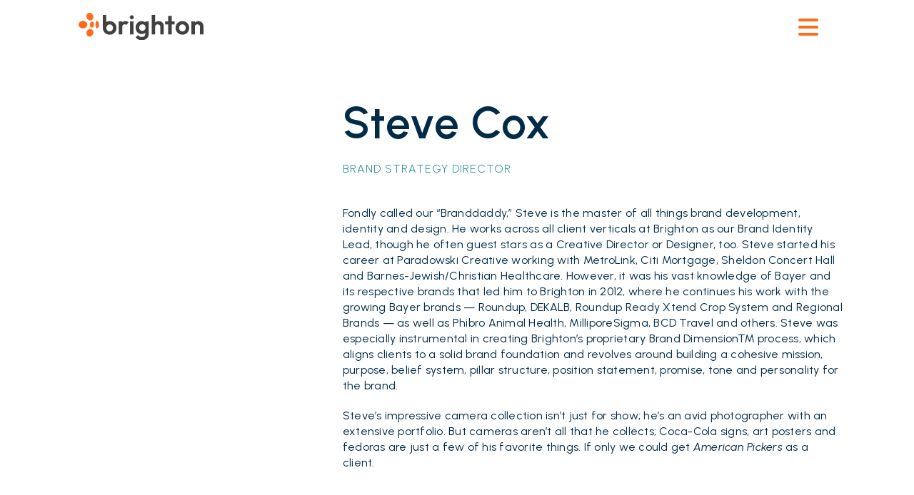

--- FILE ---
content_type: text/html
request_url: https://www.brightonagency.com/people/steve-cox
body_size: 7255
content:
<!DOCTYPE html><!-- Last Published: Tue Jan 13 2026 21:43:41 GMT+0000 (Coordinated Universal Time) --><html data-wf-domain="www.brightonagency.com" data-wf-page="642c35ab655f866289f5b505" data-wf-site="60dc8943395ee3750c5a9f12" lang="en" data-wf-collection="642c35ab655f86b0e6f5b4f2" data-wf-item-slug="steve-cox"><head><meta charset="utf-8"/><title>Brighton Agency: Steve Cox, Brand Strategy Director</title><meta content="width=device-width, initial-scale=1" name="viewport"/><link href="https://cdn.prod.website-files.com/60dc8943395ee3750c5a9f12/css/brighton-agency-b35a5f.webflow.shared.6d9ff3317.min.css" rel="stylesheet" type="text/css" integrity="sha384-bZ/zMXOJtYux6DWfVZ4gmbmpdegc+LWsGByMzElCI9ul7aNOs/muyAuQRUsrKw8g" crossorigin="anonymous"/><link href="https://fonts.googleapis.com" rel="preconnect"/><link href="https://fonts.gstatic.com" rel="preconnect" crossorigin="anonymous"/><script src="https://ajax.googleapis.com/ajax/libs/webfont/1.6.26/webfont.js" type="text/javascript"></script><script type="text/javascript">WebFont.load({  google: {    families: ["Inconsolata:400,700","Merriweather:300,300italic,400,400italic,700,700italic,900,900italic","Montserrat:100,100italic,200,200italic,300,300italic,400,400italic,500,500italic,600,600italic,700,700italic,800,800italic,900,900italic","Urbanist:300,regular,600,300italic,italic,600italic"]  }});</script><script src="https://use.typekit.net/pth7fko.js" type="text/javascript"></script><script type="text/javascript">try{Typekit.load();}catch(e){}</script><script type="text/javascript">!function(o,c){var n=c.documentElement,t=" w-mod-";n.className+=t+"js",("ontouchstart"in o||o.DocumentTouch&&c instanceof DocumentTouch)&&(n.className+=t+"touch")}(window,document);</script><link href="https://cdn.prod.website-files.com/60dc8943395ee3750c5a9f12/68cb3ef2ad1328012f4cfe6a_favicon-32.png" rel="shortcut icon" type="image/x-icon"/><link href="https://cdn.prod.website-files.com/60dc8943395ee3750c5a9f12/68cb3ef6df5631ef09477560_favicon-256.png" rel="apple-touch-icon"/><!-- Google Tag Manager -->
<script>(function(w,d,s,l,i){w[l]=w[l]||[];w[l].push({'gtm.start':
new Date().getTime(),event:'gtm.js'});var f=d.getElementsByTagName(s)[0],
j=d.createElement(s),dl=l!='dataLayer'?'&l='+l:'';j.async=true;j.src=
'https://www.googletagmanager.com/gtm.js?id='+i+dl;f.parentNode.insertBefore(j,f);
})(window,document,'script','dataLayer','GTM-WZ5QGVW');</script>
<!-- End Google Tag Manager -->


<!-- Finsweet Cookie Consent -->
<script async src="https://cdn.jsdelivr.net/npm/@finsweet/cookie-consent@1/fs-cc.js" fs-cc-mode="informational"></script>


<!-- Reset bullets so we can assign plus signs -->
<style>
  ul {
    list-style-type: none !important;
  }
</style>

<!-- Set OL LI numbers to orange -->
<style>
  ol li::marker {
    color: #e87524;
  }
</style>


<!-- Splide Custom Styling -->
<style>
.splide button:disabled {
    opacity: 0.5;
}
.splide__slide.is-active .slider-square_photo {
	transform: scale(1.0);
}
.splide__container {
  position:relative;
  box-sizing:border-box;
}
.splide__list {
  margin:0!important;
  padding:0!important;
  width:-webkit-max-content;
  width:max-content;
  will-change:transform;
}
.splide__pagination li {
  list-style-type:none;
  display:inline-block;
  line-height:1;
  margin:0;
}
.splide,.splide__slide {
  position:relative;
  outline:none;
}
.splide__slide {
  box-sizing:border-box;
  list-style-type:none!important;
  margin:0;
  flex-shrink:0;
}
.splide__slider {
  position:relative
}
.splide__track {
  position:relative;
  z-index:0;
}
.splide--draggable>.splide__track>.splide__list>.splide__slide {
  -webkit-user-select:none;
  user-select:none;
}
</style>

<!-- F’in sweet Sub-bullet Webflow Hacks -->
<style>
.hack20-sub-bullet {
  margin-left: 15px;
}

.hack20-sub-bullet-2 {
  margin-left: 30px;
}

@media (max-width: 767px) {
  .hack20-sub-bullet {
    margin-left: 10px;
  }

  .hack20-sub-bullet-2 {
	  margin-left: 20px;
  }
}
  
h3 {
  scroll-margin-top: 100px;
}
</style>

<style>
/* default state: show hamburger, hide X */
.menu-icon-x { display: none; }
.menu-icon-hamburger { display: inline-block; }

/* when menu is open, Webflow adds w--open to the button */
.w-nav-button.w--open .menu-icon-x { display: inline-block; }
.w-nav-button.w--open .menu-icon-hamburger { display: none; }
</style>
</head><body><div class="overflow"><div data-collapse="all" data-animation="default" data-duration="500" data-doc-height="1" data-easing="ease-out-expo" data-easing2="ease-out-expo" role="banner" class="navbar w-nav"><div class="nav-container w-container"><a href="/" class="brand w-nav-brand"><img src="https://cdn.prod.website-files.com/60dc8943395ee3750c5a9f12/68a0d81f072e0fa8cb0eb82f_2025-logo.svg" loading="lazy" width="Auto" height="Auto" alt=""/></a><div class="menu-button w-nav-button"><img src="https://cdn.prod.website-files.com/60dc8943395ee3750c5a9f12/68cb3af7491f3b1b01bae8c7_bars-solid-full.svg" loading="lazy" alt="" class="menu-icon-hamburger menu-button-icon"/><img src="https://cdn.prod.website-files.com/60dc8943395ee3750c5a9f12/68cb3b0b06c3a429da115ee1_xmark-solid-full.svg" loading="lazy" alt="" class="menu-icon-x menu-button-icon"/></div><nav role="navigation" class="nav-menu w-nav-menu"><div class="w-layout-grid grid"><a href="/work" id="w-node-_571c5c10-3562-c970-17c6-af06501797b3-501797ae" class="nav-link w-nav-link">work</a><a href="/us" class="nav-link w-nav-link">us</a><a href="/contact" class="nav-link w-nav-link">say hello</a><a href="/us#join" class="nav-link w-nav-link">join us</a></div></nav></div></div><div class="first-section"><div class="container w-container"><div class="columns-5 w-row"><div class="column-10 w-col w-col-4"><div class="us-photo"><img src="" loading="lazy" alt="Steve Cox" class="w-dyn-bind-empty"/></div></div><div class="column-9 w-col w-col-8"><h1 class="us-name">Steve Cox</h1><div class="us-title">Brand Strategy Director</div><div class="rich-text-block-3 w-richtext"><p>Fondly called our “Branddaddy,” Steve is the master of all things brand development, identity and design. He works across all client verticals at Brighton as our Brand Identity Lead, though he often guest stars as a Creative Director or Designer, too. Steve started his career at Paradowski Creative working with MetroLink, Citi Mortgage, Sheldon Concert Hall and Barnes-Jewish/Christian Healthcare. However, it was his vast knowledge of Bayer and its respective brands that led him to Brighton in 2012, where he continues his work with the growing Bayer brands — Roundup, DEKALB, Roundup Ready Xtend Crop System and Regional Brands — as well as Phibro Animal Health, MilliporeSigma, BCD Travel and others. Steve was especially instrumental in creating Brighton’s proprietary Brand Dimension™ process, which aligns clients to a solid brand foundation and revolves around building a cohesive mission, purpose, belief system, pillar structure, position statement, promise, tone and personality for the brand.</p><p>Steve’s impressive camera collection isn’t just for show; he’s an avid photographer with an extensive portfolio. But cameras aren’t all that he collects; Coca-Cola signs, art posters and fedoras are just a few of his favorite things. If only we could get <em>American Pickers</em> as a client.</p><p>‍</p></div></div></div></div></div><div class="section-5"><div class="w-dyn-list"><div role="list" class="elt w-dyn-items"><div role="listitem" class="collection-item-2 w-dyn-item"><a href="/people/tina-vonderhaar" class="link-block-3 w-inline-block"><div class="div-block-37"><img alt="Tina VonderHaar" loading="lazy" data-w-id="c8b66747-7c12-de3a-5dc8-1c2b8dbbd1ad" src="https://cdn.prod.website-files.com/611c35df61b0ee899438de63/67536824c9ee2985942865d3_tina-vonderhaar-2000x2000.jpg" sizes="100vw" srcset="https://cdn.prod.website-files.com/611c35df61b0ee899438de63/67536824c9ee2985942865d3_tina-vonderhaar-2000x2000-p-500.jpg 500w, https://cdn.prod.website-files.com/611c35df61b0ee899438de63/67536824c9ee2985942865d3_tina-vonderhaar-2000x2000-p-800.jpg 800w, https://cdn.prod.website-files.com/611c35df61b0ee899438de63/67536824c9ee2985942865d3_tina-vonderhaar-2000x2000-p-1080.jpg 1080w, https://cdn.prod.website-files.com/611c35df61b0ee899438de63/67536824c9ee2985942865d3_tina-vonderhaar-2000x2000-p-1600.jpg 1600w, https://cdn.prod.website-files.com/611c35df61b0ee899438de63/67536824c9ee2985942865d3_tina-vonderhaar-2000x2000.jpg 2000w" class="image-15"/><div class="div-block-19"><h5 class="slider-title people">Tina VonderHaar</h5><div class="slider-role">President &amp; CEO</div></div></div></a></div><div role="listitem" class="collection-item-2 w-dyn-item"><a href="/people/jd-guenther" class="link-block-3 w-inline-block"><div class="div-block-37"><img alt="JD Guenther" loading="lazy" data-w-id="c8b66747-7c12-de3a-5dc8-1c2b8dbbd1ad" src="https://cdn.prod.website-files.com/611c35df61b0ee899438de63/6480d9b22c09444c9be0b237_JD-Guenther-headshot-2000x2000.jpg" sizes="100vw" srcset="https://cdn.prod.website-files.com/611c35df61b0ee899438de63/6480d9b22c09444c9be0b237_JD-Guenther-headshot-2000x2000-p-500.jpg 500w, https://cdn.prod.website-files.com/611c35df61b0ee899438de63/6480d9b22c09444c9be0b237_JD-Guenther-headshot-2000x2000-p-800.jpg 800w, https://cdn.prod.website-files.com/611c35df61b0ee899438de63/6480d9b22c09444c9be0b237_JD-Guenther-headshot-2000x2000-p-1080.jpg 1080w, https://cdn.prod.website-files.com/611c35df61b0ee899438de63/6480d9b22c09444c9be0b237_JD-Guenther-headshot-2000x2000-p-1600.jpg 1600w, https://cdn.prod.website-files.com/611c35df61b0ee899438de63/6480d9b22c09444c9be0b237_JD-Guenther-headshot-2000x2000.jpg 2000w" class="image-15"/><div class="div-block-19"><h5 class="slider-title people">JD Guenther</h5><div class="slider-role">VP, Executive Creative Director</div></div></div></a></div><div role="listitem" class="collection-item-2 w-dyn-item"><a href="/people/marty-sellmeyer" class="link-block-3 w-inline-block"><div class="div-block-37"><img alt="Marty Sellmeyer" loading="lazy" data-w-id="c8b66747-7c12-de3a-5dc8-1c2b8dbbd1ad" src="https://cdn.prod.website-files.com/611c35df61b0ee899438de63/617b1b57fd990374ebf81519_Marty-Bust.jpg" sizes="100vw" srcset="https://cdn.prod.website-files.com/611c35df61b0ee899438de63/617b1b57fd990374ebf81519_Marty-Bust-p-500.jpeg 500w, https://cdn.prod.website-files.com/611c35df61b0ee899438de63/617b1b57fd990374ebf81519_Marty-Bust-p-800.jpeg 800w, https://cdn.prod.website-files.com/611c35df61b0ee899438de63/617b1b57fd990374ebf81519_Marty-Bust-p-1080.jpeg 1080w, https://cdn.prod.website-files.com/611c35df61b0ee899438de63/617b1b57fd990374ebf81519_Marty-Bust.jpg 1600w" class="image-15"/><div class="div-block-19"><h5 class="slider-title people">Marty Sellmeyer</h5><div class="slider-role">VP, Creative Director/Design</div></div></div></a></div><div role="listitem" class="collection-item-2 w-dyn-item"><a href="/people/megan-menietti" class="link-block-3 w-inline-block"><div class="div-block-37"><img alt="Megan Menietti" loading="lazy" data-w-id="c8b66747-7c12-de3a-5dc8-1c2b8dbbd1ad" src="https://cdn.prod.website-files.com/611c35df61b0ee899438de63/617b1b4c52e2b72e3f863e4f_Megan-Bust.jpg" sizes="100vw" srcset="https://cdn.prod.website-files.com/611c35df61b0ee899438de63/617b1b4c52e2b72e3f863e4f_Megan-Bust-p-500.jpeg 500w, https://cdn.prod.website-files.com/611c35df61b0ee899438de63/617b1b4c52e2b72e3f863e4f_Megan-Bust-p-800.jpeg 800w, https://cdn.prod.website-files.com/611c35df61b0ee899438de63/617b1b4c52e2b72e3f863e4f_Megan-Bust-p-1080.jpeg 1080w, https://cdn.prod.website-files.com/611c35df61b0ee899438de63/617b1b4c52e2b72e3f863e4f_Megan-Bust.jpg 1600w" class="image-15"/><div class="div-block-19"><h5 class="slider-title people">Megan Menietti</h5><div class="slider-role">VP, Account Service</div></div></div></a></div><div role="listitem" class="collection-item-2 w-dyn-item"><a href="/people/ben-bohling" class="link-block-3 w-inline-block"><div class="div-block-37"><img alt="Ben Bohling" loading="lazy" data-w-id="c8b66747-7c12-de3a-5dc8-1c2b8dbbd1ad" src="https://cdn.prod.website-files.com/611c35df61b0ee899438de63/6670a53b6821ce38ebe7967a_Ben-Bohling-2000x2000-rev.jpg" sizes="100vw" srcset="https://cdn.prod.website-files.com/611c35df61b0ee899438de63/6670a53b6821ce38ebe7967a_Ben-Bohling-2000x2000-rev-p-500.jpg 500w, https://cdn.prod.website-files.com/611c35df61b0ee899438de63/6670a53b6821ce38ebe7967a_Ben-Bohling-2000x2000-rev-p-800.jpg 800w, https://cdn.prod.website-files.com/611c35df61b0ee899438de63/6670a53b6821ce38ebe7967a_Ben-Bohling-2000x2000-rev-p-1080.jpg 1080w, https://cdn.prod.website-files.com/611c35df61b0ee899438de63/6670a53b6821ce38ebe7967a_Ben-Bohling-2000x2000-rev-p-1600.jpg 1600w, https://cdn.prod.website-files.com/611c35df61b0ee899438de63/6670a53b6821ce38ebe7967a_Ben-Bohling-2000x2000-rev.jpg 2000w" class="image-15"/><div class="div-block-19"><h5 class="slider-title people">Ben Bohling</h5><div class="slider-role">VP, Creative Director/Copy</div></div></div></a></div><div role="listitem" class="collection-item-2 w-dyn-item"><a href="/people/brittany-farris" class="link-block-3 w-inline-block"><div class="div-block-37"><img alt="Brittany Farris" loading="lazy" data-w-id="c8b66747-7c12-de3a-5dc8-1c2b8dbbd1ad" src="https://cdn.prod.website-files.com/611c35df61b0ee899438de63/626323aa02ea4b02838c0eff_brittany-phillips-2000x2000.jpg" sizes="100vw" srcset="https://cdn.prod.website-files.com/611c35df61b0ee899438de63/626323aa02ea4b02838c0eff_brittany-phillips-2000x2000-p-500.jpeg 500w, https://cdn.prod.website-files.com/611c35df61b0ee899438de63/626323aa02ea4b02838c0eff_brittany-phillips-2000x2000-p-800.jpeg 800w, https://cdn.prod.website-files.com/611c35df61b0ee899438de63/626323aa02ea4b02838c0eff_brittany-phillips-2000x2000-p-1080.jpeg 1080w, https://cdn.prod.website-files.com/611c35df61b0ee899438de63/626323aa02ea4b02838c0eff_brittany-phillips-2000x2000-p-1600.jpeg 1600w, https://cdn.prod.website-files.com/611c35df61b0ee899438de63/626323aa02ea4b02838c0eff_brittany-phillips-2000x2000.jpg 2000w" class="image-15"/><div class="div-block-19"><h5 class="slider-title people">Brittany Farris</h5><div class="slider-role">Group Account Director</div></div></div></a></div><div role="listitem" class="collection-item-2 w-dyn-item"><a href="/people/michelle-dowell" class="link-block-3 w-inline-block"><div class="div-block-37"><img alt="Michelle Dowell" loading="lazy" data-w-id="c8b66747-7c12-de3a-5dc8-1c2b8dbbd1ad" src="https://cdn.prod.website-files.com/611c35df61b0ee899438de63/617b1b7039a7b1fc1683531c_Michelle-Bust.jpg" sizes="100vw" srcset="https://cdn.prod.website-files.com/611c35df61b0ee899438de63/617b1b7039a7b1fc1683531c_Michelle-Bust-p-500.jpeg 500w, https://cdn.prod.website-files.com/611c35df61b0ee899438de63/617b1b7039a7b1fc1683531c_Michelle-Bust-p-800.jpeg 800w, https://cdn.prod.website-files.com/611c35df61b0ee899438de63/617b1b7039a7b1fc1683531c_Michelle-Bust-p-1080.jpeg 1080w, https://cdn.prod.website-files.com/611c35df61b0ee899438de63/617b1b7039a7b1fc1683531c_Michelle-Bust.jpg 1600w" class="image-15"/><div class="div-block-19"><h5 class="slider-title people">Michelle Dowell</h5><div class="slider-role">VP, Finance/HR</div></div></div></a></div></div></div></div><div class="footer"><div class="container footer"><a id="w-node-ba51d660-ef43-bdc8-7ba8-a8eb7fb7d3ad-ce5e148b" href="/" class="link-block-7 w-inline-block"><img src="https://cdn.prod.website-files.com/60dc8943395ee3750c5a9f12/68a0dcb30d4f36d610529210_symbol.svg" loading="lazy" alt="" class="image-5"/></a><div class="footer-links"><a href="/contact" class="footer-link">say hello</a><a href="/us#join" class="footer-link">join us</a></div><div id="w-node-_7d3ab467-05fb-e5c8-2d02-5de6ce5e148f-ce5e148b" class="footer-social-icons"><a href="https://www.facebook.com/brightonagency" target="_blank" class="icon-wrapper w-inline-block"><div class="social-icon facebook w-embed"><svg xmlns="http://www.w3.org/2000/svg" viewBox="0 0 17.139 32"><path fill="CurrentColor" d="m16.015 18 .889-5.791h-5.557V8.451c0-1.584.776-3.129 3.265-3.129h2.526V.391A30.809 30.809 0 0 0 12.654 0C8.078 0 5.087 2.774 5.087 7.8v4.414H0V18h5.087v14h6.26V18z"/></svg></div></a><a href="https://www.instagram.com/brightonagency" target="_blank" class="icon-wrapper w-inline-block"><div class="social-icon w-embed"><svg xmlns="http://www.w3.org/2000/svg" viewBox="0 0 28.016 28.009"><path fill="CurrentColor" d="M14.011 6.824a7.17 7.17 0 0 0-7.181 7.181 7.17 7.17 0 0 0 7.181 7.181 7.17 7.17 0 0 0 7.181-7.181 7.17 7.17 0 0 0-7.181-7.181zm0 11.85a4.677 4.677 0 0 1-4.669-4.669 4.673 4.673 0 0 1 4.669-4.669 4.673 4.673 0 0 1 4.669 4.669 4.677 4.677 0 0 1-4.669 4.668zm9.15-12.144a1.675 1.675 0 0 0-1.675-1.675 1.675 1.675 0 0 0-1.675 1.675 1.671 1.671 0 0 0 1.675 1.675 1.671 1.671 0 0 0 1.675-1.675zm4.756 1.7a8.289 8.289 0 0 0-2.262-5.869A8.344 8.344 0 0 0 19.786.099c-2.312-.131-9.244-.131-11.556 0a8.331 8.331 0 0 0-5.869 2.256A8.316 8.316 0 0 0 .098 8.224c-.131 2.312-.131 9.244 0 11.556a8.289 8.289 0 0 0 2.263 5.869 8.354 8.354 0 0 0 5.869 2.262c2.312.131 9.244.131 11.556 0a8.289 8.289 0 0 0 5.869-2.262 8.344 8.344 0 0 0 2.262-5.869c.132-2.313.132-9.238 0-11.55zM24.93 22.261a4.727 4.727 0 0 1-2.663 2.662c-1.843.732-6.218.563-8.256.563s-6.419.163-8.256-.562a4.727 4.727 0 0 1-2.662-2.663c-.731-1.844-.562-6.219-.562-8.256s-.163-6.419.562-8.256a4.727 4.727 0 0 1 2.662-2.663c1.844-.731 6.219-.562 8.256-.562s6.419-.163 8.256.563a4.727 4.727 0 0 1 2.662 2.662c.731 1.844.562 6.219.562 8.256s.17 6.418-.561 8.256z"/></svg></div></a><a href="https://www.linkedin.com/company/brighton-agency" target="_blank" class="icon-wrapper w-inline-block"><div class="social-icon w-embed"><svg xmlns="http://www.w3.org/2000/svg" viewBox="0 0 28 27.999"><path fill="CurrentColor" d="M6.268 27.999V9.305h-5.8v18.694zM3.362 6.755a3.39 3.39 0 0 0 3.362-3.394A3.363 3.363 0 0 0 3.362-.001 3.363 3.363 0 0 0 0 3.362a3.39 3.39 0 0 0 3.362 3.393zm24.632 21.244H28V17.73c0-5.025-1.08-8.894-6.955-8.894a6.1 6.1 0 0 0-5.492 3.019h-.082v-2.55H9.9v18.694h5.8v-9.256c0-2.437.462-4.794 3.481-4.794 2.976 0 3.019 2.781 3.019 4.95v9.1z"/></svg></div></a></div></div><div class="container sub-footer w-container"><div class="div-block-6"><div class="copyright">© YYYY <!-- -->Brighton Agency, Inc.</div><div class="policies">‍<a href="/privacy-policy" class="footer-sub-link">Privacy Policy</a>   |   <a href="/cookie-policy" class="footer-sub-link">Cookie Policy</a></div><div class="icom">A member of <a href="https://icomagencies.com/" target="_blank" class="footer-sub-link">ICOM</a></div></div></div></div><div><div fs-cc="banner" class="fs-cc-banner_component"><div class="fs-cc-banner_container"><div class="fs-cc-banner_text">By using this site, you agree to our <a href="/cookie-policy">use of cookies</a> to provide you with a great user experience.</div><div class="fs-cc-banner_buttons-wrapper"><div fs-cc="close" class="fs-cc-banner_close"><img src="https://cdn.prod.website-files.com/60dc8943395ee3750c5a9f12/61046fd3778a96e62c04524c_plus-white.svg" loading="lazy" alt="Close button
" class="image-13"/></div></div></div><div fs-cc="interaction" class="fs-cc-banner_trigger"></div></div></div></div><script src="https://d3e54v103j8qbb.cloudfront.net/js/jquery-3.5.1.min.dc5e7f18c8.js?site=60dc8943395ee3750c5a9f12" type="text/javascript" integrity="sha256-9/aliU8dGd2tb6OSsuzixeV4y/faTqgFtohetphbbj0=" crossorigin="anonymous"></script><script src="https://cdn.prod.website-files.com/60dc8943395ee3750c5a9f12/js/webflow.schunk.74f756804daaabee.js" type="text/javascript" integrity="sha384-G6k/mywYXGcfDideVCCpzUGfEasIP9iArGUPYi17MLKy8sUOyn3ewoyJhHYLlEvH" crossorigin="anonymous"></script><script src="https://cdn.prod.website-files.com/60dc8943395ee3750c5a9f12/js/webflow.schunk.1ee3e3f7b402d640.js" type="text/javascript" integrity="sha384-Qc9N7OYpETKSejxsQKInS0O3tJKYz+0gFydjziDyhG6D0hjfVfom+BJH/XYVVI9A" crossorigin="anonymous"></script><script src="https://cdn.prod.website-files.com/60dc8943395ee3750c5a9f12/js/webflow.78888247.a8122d2bbf100eb9.js" type="text/javascript" integrity="sha384-GwHF76dwCoklbGLi4ntxhVgfzA+Rt0Zq2ww4dnb8oZHGA2LlQPy/J0IwuRxeBlo4" crossorigin="anonymous"></script><!-- Google Tag Manager (noscript) -->
<noscript><iframe src="https://www.googletagmanager.com/ns.html?id=GTM-WZ5QGVW"
height="0" width="0" style="display:none;visibility:hidden"></iframe></noscript>
<!-- End Google Tag Manager (noscript) -->


<!-- Sets footer (c) to current year -->
<script>
  $('.copyright').text("© "+new Date().getFullYear()+" Brighton Agency, Inc.");
</script>


<!-- Splide slider -->
<script src="https://cdn.jsdelivr.net/npm/@splidejs/splide@2.4.21/dist/js/splide.min.js"></script>

<script>
function carousel() {

let splides = $('.carousel');
for ( let i = 0, splideLength = splides.length; i < splideLength; i++ ) {
	new Splide( splides[ i ], {
  // Desktop on down
	perPage: 4,
	perMove: 4,
  focus: 0, // 0 = left and 'center' = center
  type: 'slide', // 'loop' or 'slide'
  gap: '2em', // space between slides
  arrows: 'slider', // 'slider' or false
  pagination: false, // 'slider' or false
  speed : 600, // transition speed in miliseconds
  dragAngleThreshold: 30, // default is 30
  autoWidth: false, // for cards with differing widths
  rewind : false, // go back to beginning when reach end
  rewindSpeed : 400,
  waitForTransition : false,
  updateOnMove : true,
  trimSpace: true, // true removes empty space from end of list
  breakpoints: {
		991: {
    	// Tablet
			perPage: 3,
            perMove: 3,
      gap: '3vw',
		},
    767: {
    	// Mobile Landscape
			perPage: 3,
      		perMove: 3,
      gap: '3vw',
		},
    479: {
    	// Mobile Portrait
			perPage: 1,
      		perMove: 1,
      gap: '3vw',
		}
	}
}).mount();
}
}
  
carousel();

</script>

<!-- F’in sweet Sub-bullet Webflow Hacks -->
<script>
// when the DOM is ready
$(document).ready(function() {
  // get the li items
  const listItems = $('li');
  // for each li item
  listItems.each(function(index, item){
    // check for '~' character
    // it's recommended to start with the deepest level of sub bullet
    // to ensure only the relevant classes are applied
    
    // if the li item text starts with '~~'
    if($(item).text().startsWith('~~')){
      // run indentText() function
      indentText(this, 'hack20-sub-bullet-2');
    }	// else if the li item starts with '~'
    else if($(item).text().startsWith('~')){
      // run indentText() function
      indentText(this, 'hack20-sub-bullet');
    }	
  });
 
  // indentText function
  function indentText(li, className){
    // add relevant className to li item
    // if the li item text starts with '~~' add the sub-bullet-2 class
    // else if the li item starts with '~' add the sub-bullet class
    $(li).addClass(className);
    // remove the '~' from the li items
    // the regex /~+/g 
    // matches any one or more ~ characters
    const reformatedText = $(li).html().replace(/~+/g,'');
    // replace the li item's html text that has ~ tags
    // with the new text that removed the ~ character(s)
    $(li).html(reformatedText);
  }
});
</script>
</body></html>

--- FILE ---
content_type: text/css
request_url: https://cdn.prod.website-files.com/60dc8943395ee3750c5a9f12/css/brighton-agency-b35a5f.webflow.shared.6d9ff3317.min.css
body_size: 18956
content:
html{-webkit-text-size-adjust:100%;-ms-text-size-adjust:100%;font-family:sans-serif}body{margin:0}article,aside,details,figcaption,figure,footer,header,hgroup,main,menu,nav,section,summary{display:block}audio,canvas,progress,video{vertical-align:baseline;display:inline-block}audio:not([controls]){height:0;display:none}[hidden],template{display:none}a{background-color:#0000}a:active,a:hover{outline:0}abbr[title]{border-bottom:1px dotted}b,strong{font-weight:700}dfn{font-style:italic}h1{margin:.67em 0;font-size:2em}mark{color:#000;background:#ff0}small{font-size:80%}sub,sup{vertical-align:baseline;font-size:75%;line-height:0;position:relative}sup{top:-.5em}sub{bottom:-.25em}img{border:0}svg:not(:root){overflow:hidden}hr{box-sizing:content-box;height:0}pre{overflow:auto}code,kbd,pre,samp{font-family:monospace;font-size:1em}button,input,optgroup,select,textarea{color:inherit;font:inherit;margin:0}button{overflow:visible}button,select{text-transform:none}button,html input[type=button],input[type=reset]{-webkit-appearance:button;cursor:pointer}button[disabled],html input[disabled]{cursor:default}button::-moz-focus-inner,input::-moz-focus-inner{border:0;padding:0}input{line-height:normal}input[type=checkbox],input[type=radio]{box-sizing:border-box;padding:0}input[type=number]::-webkit-inner-spin-button,input[type=number]::-webkit-outer-spin-button{height:auto}input[type=search]{-webkit-appearance:none}input[type=search]::-webkit-search-cancel-button,input[type=search]::-webkit-search-decoration{-webkit-appearance:none}legend{border:0;padding:0}textarea{overflow:auto}optgroup{font-weight:700}table{border-collapse:collapse;border-spacing:0}td,th{padding:0}@font-face{font-family:webflow-icons;src:url([data-uri])format("truetype");font-weight:400;font-style:normal}[class^=w-icon-],[class*=\ w-icon-]{speak:none;font-variant:normal;text-transform:none;-webkit-font-smoothing:antialiased;-moz-osx-font-smoothing:grayscale;font-style:normal;font-weight:400;line-height:1;font-family:webflow-icons!important}.w-icon-slider-right:before{content:""}.w-icon-slider-left:before{content:""}.w-icon-nav-menu:before{content:""}.w-icon-arrow-down:before,.w-icon-dropdown-toggle:before{content:""}.w-icon-file-upload-remove:before{content:""}.w-icon-file-upload-icon:before{content:""}*{box-sizing:border-box}html{height:100%}body{color:#333;background-color:#fff;min-height:100%;margin:0;font-family:Arial,sans-serif;font-size:14px;line-height:20px}img{vertical-align:middle;max-width:100%;display:inline-block}html.w-mod-touch *{background-attachment:scroll!important}.w-block{display:block}.w-inline-block{max-width:100%;display:inline-block}.w-clearfix:before,.w-clearfix:after{content:" ";grid-area:1/1/2/2;display:table}.w-clearfix:after{clear:both}.w-hidden{display:none}.w-button{color:#fff;line-height:inherit;cursor:pointer;background-color:#3898ec;border:0;border-radius:0;padding:9px 15px;text-decoration:none;display:inline-block}input.w-button{-webkit-appearance:button}html[data-w-dynpage] [data-w-cloak]{color:#0000!important}.w-code-block{margin:unset}pre.w-code-block code{all:inherit}.w-optimization{display:contents}.w-webflow-badge,.w-webflow-badge>img{box-sizing:unset;width:unset;height:unset;max-height:unset;max-width:unset;min-height:unset;min-width:unset;margin:unset;padding:unset;float:unset;clear:unset;border:unset;border-radius:unset;background:unset;background-image:unset;background-position:unset;background-size:unset;background-repeat:unset;background-origin:unset;background-clip:unset;background-attachment:unset;background-color:unset;box-shadow:unset;transform:unset;direction:unset;font-family:unset;font-weight:unset;color:unset;font-size:unset;line-height:unset;font-style:unset;font-variant:unset;text-align:unset;letter-spacing:unset;-webkit-text-decoration:unset;text-decoration:unset;text-indent:unset;text-transform:unset;list-style-type:unset;text-shadow:unset;vertical-align:unset;cursor:unset;white-space:unset;word-break:unset;word-spacing:unset;word-wrap:unset;transition:unset}.w-webflow-badge{white-space:nowrap;cursor:pointer;box-shadow:0 0 0 1px #0000001a,0 1px 3px #0000001a;visibility:visible!important;opacity:1!important;z-index:2147483647!important;color:#aaadb0!important;overflow:unset!important;background-color:#fff!important;border-radius:3px!important;width:auto!important;height:auto!important;margin:0!important;padding:6px!important;font-size:12px!important;line-height:14px!important;text-decoration:none!important;display:inline-block!important;position:fixed!important;inset:auto 12px 12px auto!important;transform:none!important}.w-webflow-badge>img{position:unset;visibility:unset!important;opacity:1!important;vertical-align:middle!important;display:inline-block!important}h1,h2,h3,h4,h5,h6{margin-bottom:10px;font-weight:700}h1{margin-top:20px;font-size:38px;line-height:44px}h2{margin-top:20px;font-size:32px;line-height:36px}h3{margin-top:20px;font-size:24px;line-height:30px}h4{margin-top:10px;font-size:18px;line-height:24px}h5{margin-top:10px;font-size:14px;line-height:20px}h6{margin-top:10px;font-size:12px;line-height:18px}p{margin-top:0;margin-bottom:10px}blockquote{border-left:5px solid #e2e2e2;margin:0 0 10px;padding:10px 20px;font-size:18px;line-height:22px}figure{margin:0 0 10px}ul,ol{margin-top:0;margin-bottom:10px;padding-left:40px}.w-list-unstyled{padding-left:0;list-style:none}.w-embed:before,.w-embed:after{content:" ";grid-area:1/1/2/2;display:table}.w-embed:after{clear:both}.w-video{width:100%;padding:0;position:relative}.w-video iframe,.w-video object,.w-video embed{border:none;width:100%;height:100%;position:absolute;top:0;left:0}fieldset{border:0;margin:0;padding:0}button,[type=button],[type=reset]{cursor:pointer;-webkit-appearance:button;border:0}.w-form{margin:0 0 15px}.w-form-done{text-align:center;background-color:#ddd;padding:20px;display:none}.w-form-fail{background-color:#ffdede;margin-top:10px;padding:10px;display:none}label{margin-bottom:5px;font-weight:700;display:block}.w-input,.w-select{color:#333;vertical-align:middle;background-color:#fff;border:1px solid #ccc;width:100%;height:38px;margin-bottom:10px;padding:8px 12px;font-size:14px;line-height:1.42857;display:block}.w-input::placeholder,.w-select::placeholder{color:#999}.w-input:focus,.w-select:focus{border-color:#3898ec;outline:0}.w-input[disabled],.w-select[disabled],.w-input[readonly],.w-select[readonly],fieldset[disabled] .w-input,fieldset[disabled] .w-select{cursor:not-allowed}.w-input[disabled]:not(.w-input-disabled),.w-select[disabled]:not(.w-input-disabled),.w-input[readonly],.w-select[readonly],fieldset[disabled]:not(.w-input-disabled) .w-input,fieldset[disabled]:not(.w-input-disabled) .w-select{background-color:#eee}textarea.w-input,textarea.w-select{height:auto}.w-select{background-color:#f3f3f3}.w-select[multiple]{height:auto}.w-form-label{cursor:pointer;margin-bottom:0;font-weight:400;display:inline-block}.w-radio{margin-bottom:5px;padding-left:20px;display:block}.w-radio:before,.w-radio:after{content:" ";grid-area:1/1/2/2;display:table}.w-radio:after{clear:both}.w-radio-input{float:left;margin:3px 0 0 -20px;line-height:normal}.w-file-upload{margin-bottom:10px;display:block}.w-file-upload-input{opacity:0;z-index:-100;width:.1px;height:.1px;position:absolute;overflow:hidden}.w-file-upload-default,.w-file-upload-uploading,.w-file-upload-success{color:#333;display:inline-block}.w-file-upload-error{margin-top:10px;display:block}.w-file-upload-default.w-hidden,.w-file-upload-uploading.w-hidden,.w-file-upload-error.w-hidden,.w-file-upload-success.w-hidden{display:none}.w-file-upload-uploading-btn{cursor:pointer;background-color:#fafafa;border:1px solid #ccc;margin:0;padding:8px 12px;font-size:14px;font-weight:400;display:flex}.w-file-upload-file{background-color:#fafafa;border:1px solid #ccc;flex-grow:1;justify-content:space-between;margin:0;padding:8px 9px 8px 11px;display:flex}.w-file-upload-file-name{font-size:14px;font-weight:400;display:block}.w-file-remove-link{cursor:pointer;width:auto;height:auto;margin-top:3px;margin-left:10px;padding:3px;display:block}.w-icon-file-upload-remove{margin:auto;font-size:10px}.w-file-upload-error-msg{color:#ea384c;padding:2px 0;display:inline-block}.w-file-upload-info{padding:0 12px;line-height:38px;display:inline-block}.w-file-upload-label{cursor:pointer;background-color:#fafafa;border:1px solid #ccc;margin:0;padding:8px 12px;font-size:14px;font-weight:400;display:inline-block}.w-icon-file-upload-icon,.w-icon-file-upload-uploading{width:20px;margin-right:8px;display:inline-block}.w-icon-file-upload-uploading{height:20px}.w-container{max-width:940px;margin-left:auto;margin-right:auto}.w-container:before,.w-container:after{content:" ";grid-area:1/1/2/2;display:table}.w-container:after{clear:both}.w-container .w-row{margin-left:-10px;margin-right:-10px}.w-row:before,.w-row:after{content:" ";grid-area:1/1/2/2;display:table}.w-row:after{clear:both}.w-row .w-row{margin-left:0;margin-right:0}.w-col{float:left;width:100%;min-height:1px;padding-left:10px;padding-right:10px;position:relative}.w-col .w-col{padding-left:0;padding-right:0}.w-col-1{width:8.33333%}.w-col-2{width:16.6667%}.w-col-3{width:25%}.w-col-4{width:33.3333%}.w-col-5{width:41.6667%}.w-col-6{width:50%}.w-col-7{width:58.3333%}.w-col-8{width:66.6667%}.w-col-9{width:75%}.w-col-10{width:83.3333%}.w-col-11{width:91.6667%}.w-col-12{width:100%}.w-hidden-main{display:none!important}@media screen and (max-width:991px){.w-container{max-width:728px}.w-hidden-main{display:inherit!important}.w-hidden-medium{display:none!important}.w-col-medium-1{width:8.33333%}.w-col-medium-2{width:16.6667%}.w-col-medium-3{width:25%}.w-col-medium-4{width:33.3333%}.w-col-medium-5{width:41.6667%}.w-col-medium-6{width:50%}.w-col-medium-7{width:58.3333%}.w-col-medium-8{width:66.6667%}.w-col-medium-9{width:75%}.w-col-medium-10{width:83.3333%}.w-col-medium-11{width:91.6667%}.w-col-medium-12{width:100%}.w-col-stack{width:100%;left:auto;right:auto}}@media screen and (max-width:767px){.w-hidden-main,.w-hidden-medium{display:inherit!important}.w-hidden-small{display:none!important}.w-row,.w-container .w-row{margin-left:0;margin-right:0}.w-col{width:100%;left:auto;right:auto}.w-col-small-1{width:8.33333%}.w-col-small-2{width:16.6667%}.w-col-small-3{width:25%}.w-col-small-4{width:33.3333%}.w-col-small-5{width:41.6667%}.w-col-small-6{width:50%}.w-col-small-7{width:58.3333%}.w-col-small-8{width:66.6667%}.w-col-small-9{width:75%}.w-col-small-10{width:83.3333%}.w-col-small-11{width:91.6667%}.w-col-small-12{width:100%}}@media screen and (max-width:479px){.w-container{max-width:none}.w-hidden-main,.w-hidden-medium,.w-hidden-small{display:inherit!important}.w-hidden-tiny{display:none!important}.w-col{width:100%}.w-col-tiny-1{width:8.33333%}.w-col-tiny-2{width:16.6667%}.w-col-tiny-3{width:25%}.w-col-tiny-4{width:33.3333%}.w-col-tiny-5{width:41.6667%}.w-col-tiny-6{width:50%}.w-col-tiny-7{width:58.3333%}.w-col-tiny-8{width:66.6667%}.w-col-tiny-9{width:75%}.w-col-tiny-10{width:83.3333%}.w-col-tiny-11{width:91.6667%}.w-col-tiny-12{width:100%}}.w-widget{position:relative}.w-widget-map{width:100%;height:400px}.w-widget-map label{width:auto;display:inline}.w-widget-map img{max-width:inherit}.w-widget-map .gm-style-iw{text-align:center}.w-widget-map .gm-style-iw>button{display:none!important}.w-widget-twitter{overflow:hidden}.w-widget-twitter-count-shim{vertical-align:top;text-align:center;background:#fff;border:1px solid #758696;border-radius:3px;width:28px;height:20px;display:inline-block;position:relative}.w-widget-twitter-count-shim *{pointer-events:none;-webkit-user-select:none;user-select:none}.w-widget-twitter-count-shim .w-widget-twitter-count-inner{text-align:center;color:#999;font-family:serif;font-size:15px;line-height:12px;position:relative}.w-widget-twitter-count-shim .w-widget-twitter-count-clear{display:block;position:relative}.w-widget-twitter-count-shim.w--large{width:36px;height:28px}.w-widget-twitter-count-shim.w--large .w-widget-twitter-count-inner{font-size:18px;line-height:18px}.w-widget-twitter-count-shim:not(.w--vertical){margin-left:5px;margin-right:8px}.w-widget-twitter-count-shim:not(.w--vertical).w--large{margin-left:6px}.w-widget-twitter-count-shim:not(.w--vertical):before,.w-widget-twitter-count-shim:not(.w--vertical):after{content:" ";pointer-events:none;border:solid #0000;width:0;height:0;position:absolute;top:50%;left:0}.w-widget-twitter-count-shim:not(.w--vertical):before{border-width:4px;border-color:#75869600 #5d6c7b #75869600 #75869600;margin-top:-4px;margin-left:-9px}.w-widget-twitter-count-shim:not(.w--vertical).w--large:before{border-width:5px;margin-top:-5px;margin-left:-10px}.w-widget-twitter-count-shim:not(.w--vertical):after{border-width:4px;border-color:#fff0 #fff #fff0 #fff0;margin-top:-4px;margin-left:-8px}.w-widget-twitter-count-shim:not(.w--vertical).w--large:after{border-width:5px;margin-top:-5px;margin-left:-9px}.w-widget-twitter-count-shim.w--vertical{width:61px;height:33px;margin-bottom:8px}.w-widget-twitter-count-shim.w--vertical:before,.w-widget-twitter-count-shim.w--vertical:after{content:" ";pointer-events:none;border:solid #0000;width:0;height:0;position:absolute;top:100%;left:50%}.w-widget-twitter-count-shim.w--vertical:before{border-width:5px;border-color:#5d6c7b #75869600 #75869600;margin-left:-5px}.w-widget-twitter-count-shim.w--vertical:after{border-width:4px;border-color:#fff #fff0 #fff0;margin-left:-4px}.w-widget-twitter-count-shim.w--vertical .w-widget-twitter-count-inner{font-size:18px;line-height:22px}.w-widget-twitter-count-shim.w--vertical.w--large{width:76px}.w-background-video{color:#fff;height:500px;position:relative;overflow:hidden}.w-background-video>video{object-fit:cover;z-index:-100;background-position:50%;background-size:cover;width:100%;height:100%;margin:auto;position:absolute;inset:-100%}.w-background-video>video::-webkit-media-controls-start-playback-button{-webkit-appearance:none;display:none!important}.w-background-video--control{background-color:#0000;padding:0;position:absolute;bottom:1em;right:1em}.w-background-video--control>[hidden]{display:none!important}.w-slider{text-align:center;clear:both;-webkit-tap-highlight-color:#0000;tap-highlight-color:#0000;background:#ddd;height:300px;position:relative}.w-slider-mask{z-index:1;white-space:nowrap;height:100%;display:block;position:relative;left:0;right:0;overflow:hidden}.w-slide{vertical-align:top;white-space:normal;text-align:left;width:100%;height:100%;display:inline-block;position:relative}.w-slider-nav{z-index:2;text-align:center;-webkit-tap-highlight-color:#0000;tap-highlight-color:#0000;height:40px;margin:auto;padding-top:10px;position:absolute;inset:auto 0 0}.w-slider-nav.w-round>div{border-radius:100%}.w-slider-nav.w-num>div{font-size:inherit;line-height:inherit;width:auto;height:auto;padding:.2em .5em}.w-slider-nav.w-shadow>div{box-shadow:0 0 3px #3336}.w-slider-nav-invert{color:#fff}.w-slider-nav-invert>div{background-color:#2226}.w-slider-nav-invert>div.w-active{background-color:#222}.w-slider-dot{cursor:pointer;background-color:#fff6;width:1em;height:1em;margin:0 3px .5em;transition:background-color .1s,color .1s;display:inline-block;position:relative}.w-slider-dot.w-active{background-color:#fff}.w-slider-dot:focus{outline:none;box-shadow:0 0 0 2px #fff}.w-slider-dot:focus.w-active{box-shadow:none}.w-slider-arrow-left,.w-slider-arrow-right{cursor:pointer;color:#fff;-webkit-tap-highlight-color:#0000;tap-highlight-color:#0000;-webkit-user-select:none;user-select:none;width:80px;margin:auto;font-size:40px;position:absolute;inset:0;overflow:hidden}.w-slider-arrow-left [class^=w-icon-],.w-slider-arrow-right [class^=w-icon-],.w-slider-arrow-left [class*=\ w-icon-],.w-slider-arrow-right [class*=\ w-icon-]{position:absolute}.w-slider-arrow-left:focus,.w-slider-arrow-right:focus{outline:0}.w-slider-arrow-left{z-index:3;right:auto}.w-slider-arrow-right{z-index:4;left:auto}.w-icon-slider-left,.w-icon-slider-right{width:1em;height:1em;margin:auto;inset:0}.w-slider-aria-label{clip:rect(0 0 0 0);border:0;width:1px;height:1px;margin:-1px;padding:0;position:absolute;overflow:hidden}.w-slider-force-show{display:block!important}.w-dropdown{text-align:left;z-index:900;margin-left:auto;margin-right:auto;display:inline-block;position:relative}.w-dropdown-btn,.w-dropdown-toggle,.w-dropdown-link{vertical-align:top;color:#222;text-align:left;white-space:nowrap;margin-left:auto;margin-right:auto;padding:20px;text-decoration:none;position:relative}.w-dropdown-toggle{-webkit-user-select:none;user-select:none;cursor:pointer;padding-right:40px;display:inline-block}.w-dropdown-toggle:focus{outline:0}.w-icon-dropdown-toggle{width:1em;height:1em;margin:auto 20px auto auto;position:absolute;top:0;bottom:0;right:0}.w-dropdown-list{background:#ddd;min-width:100%;display:none;position:absolute}.w-dropdown-list.w--open{display:block}.w-dropdown-link{color:#222;padding:10px 20px;display:block}.w-dropdown-link.w--current{color:#0082f3}.w-dropdown-link:focus{outline:0}@media screen and (max-width:767px){.w-nav-brand{padding-left:10px}}.w-lightbox-backdrop{cursor:auto;letter-spacing:normal;text-indent:0;text-shadow:none;text-transform:none;visibility:visible;white-space:normal;word-break:normal;word-spacing:normal;word-wrap:normal;color:#fff;text-align:center;z-index:2000;opacity:0;-webkit-user-select:none;-moz-user-select:none;-webkit-tap-highlight-color:transparent;background:#000000e6;outline:0;font-family:Helvetica Neue,Helvetica,Ubuntu,Segoe UI,Verdana,sans-serif;font-size:17px;font-style:normal;font-weight:300;line-height:1.2;list-style:disc;position:fixed;inset:0;-webkit-transform:translate(0)}.w-lightbox-backdrop,.w-lightbox-container{-webkit-overflow-scrolling:touch;height:100%;overflow:auto}.w-lightbox-content{height:100vh;position:relative;overflow:hidden}.w-lightbox-view{opacity:0;width:100vw;height:100vh;position:absolute}.w-lightbox-view:before{content:"";height:100vh}.w-lightbox-group,.w-lightbox-group .w-lightbox-view,.w-lightbox-group .w-lightbox-view:before{height:86vh}.w-lightbox-frame,.w-lightbox-view:before{vertical-align:middle;display:inline-block}.w-lightbox-figure{margin:0;position:relative}.w-lightbox-group .w-lightbox-figure{cursor:pointer}.w-lightbox-img{width:auto;max-width:none;height:auto}.w-lightbox-image{float:none;max-width:100vw;max-height:100vh;display:block}.w-lightbox-group .w-lightbox-image{max-height:86vh}.w-lightbox-caption{text-align:left;text-overflow:ellipsis;white-space:nowrap;background:#0006;padding:.5em 1em;position:absolute;bottom:0;left:0;right:0;overflow:hidden}.w-lightbox-embed{width:100%;height:100%;position:absolute;inset:0}.w-lightbox-control{cursor:pointer;background-position:50%;background-repeat:no-repeat;background-size:24px;width:4em;transition:all .3s;position:absolute;top:0}.w-lightbox-left{background-image:url([data-uri]);display:none;bottom:0;left:0}.w-lightbox-right{background-image:url([data-uri]);display:none;bottom:0;right:0}.w-lightbox-close{background-image:url([data-uri]);background-size:18px;height:2.6em;right:0}.w-lightbox-strip{white-space:nowrap;padding:0 1vh;line-height:0;position:absolute;bottom:0;left:0;right:0;overflow:auto hidden}.w-lightbox-item{box-sizing:content-box;cursor:pointer;width:10vh;padding:2vh 1vh;display:inline-block;-webkit-transform:translate(0,0)}.w-lightbox-active{opacity:.3}.w-lightbox-thumbnail{background:#222;height:10vh;position:relative;overflow:hidden}.w-lightbox-thumbnail-image{position:absolute;top:0;left:0}.w-lightbox-thumbnail .w-lightbox-tall{width:100%;top:50%;transform:translateY(-50%)}.w-lightbox-thumbnail .w-lightbox-wide{height:100%;left:50%;transform:translate(-50%)}.w-lightbox-spinner{box-sizing:border-box;border:5px solid #0006;border-radius:50%;width:40px;height:40px;margin-top:-20px;margin-left:-20px;animation:.8s linear infinite spin;position:absolute;top:50%;left:50%}.w-lightbox-spinner:after{content:"";border:3px solid #0000;border-bottom-color:#fff;border-radius:50%;position:absolute;inset:-4px}.w-lightbox-hide{display:none}.w-lightbox-noscroll{overflow:hidden}@media (min-width:768px){.w-lightbox-content{height:96vh;margin-top:2vh}.w-lightbox-view,.w-lightbox-view:before{height:96vh}.w-lightbox-group,.w-lightbox-group .w-lightbox-view,.w-lightbox-group .w-lightbox-view:before{height:84vh}.w-lightbox-image{max-width:96vw;max-height:96vh}.w-lightbox-group .w-lightbox-image{max-width:82.3vw;max-height:84vh}.w-lightbox-left,.w-lightbox-right{opacity:.5;display:block}.w-lightbox-close{opacity:.8}.w-lightbox-control:hover{opacity:1}}.w-lightbox-inactive,.w-lightbox-inactive:hover{opacity:0}.w-richtext:before,.w-richtext:after{content:" ";grid-area:1/1/2/2;display:table}.w-richtext:after{clear:both}.w-richtext[contenteditable=true]:before,.w-richtext[contenteditable=true]:after{white-space:initial}.w-richtext ol,.w-richtext ul{overflow:hidden}.w-richtext .w-richtext-figure-selected.w-richtext-figure-type-video div:after,.w-richtext .w-richtext-figure-selected[data-rt-type=video] div:after,.w-richtext .w-richtext-figure-selected.w-richtext-figure-type-image div,.w-richtext .w-richtext-figure-selected[data-rt-type=image] div{outline:2px solid #2895f7}.w-richtext figure.w-richtext-figure-type-video>div:after,.w-richtext figure[data-rt-type=video]>div:after{content:"";display:none;position:absolute;inset:0}.w-richtext figure{max-width:60%;position:relative}.w-richtext figure>div:before{cursor:default!important}.w-richtext figure img{width:100%}.w-richtext figure figcaption.w-richtext-figcaption-placeholder{opacity:.6}.w-richtext figure div{color:#0000;font-size:0}.w-richtext figure.w-richtext-figure-type-image,.w-richtext figure[data-rt-type=image]{display:table}.w-richtext figure.w-richtext-figure-type-image>div,.w-richtext figure[data-rt-type=image]>div{display:inline-block}.w-richtext figure.w-richtext-figure-type-image>figcaption,.w-richtext figure[data-rt-type=image]>figcaption{caption-side:bottom;display:table-caption}.w-richtext figure.w-richtext-figure-type-video,.w-richtext figure[data-rt-type=video]{width:60%;height:0}.w-richtext figure.w-richtext-figure-type-video iframe,.w-richtext figure[data-rt-type=video] iframe{width:100%;height:100%;position:absolute;top:0;left:0}.w-richtext figure.w-richtext-figure-type-video>div,.w-richtext figure[data-rt-type=video]>div{width:100%}.w-richtext figure.w-richtext-align-center{clear:both;margin-left:auto;margin-right:auto}.w-richtext figure.w-richtext-align-center.w-richtext-figure-type-image>div,.w-richtext figure.w-richtext-align-center[data-rt-type=image]>div{max-width:100%}.w-richtext figure.w-richtext-align-normal{clear:both}.w-richtext figure.w-richtext-align-fullwidth{text-align:center;clear:both;width:100%;max-width:100%;margin-left:auto;margin-right:auto;display:block}.w-richtext figure.w-richtext-align-fullwidth>div{padding-bottom:inherit;display:inline-block}.w-richtext figure.w-richtext-align-fullwidth>figcaption{display:block}.w-richtext figure.w-richtext-align-floatleft{float:left;clear:none;margin-right:15px}.w-richtext figure.w-richtext-align-floatright{float:right;clear:none;margin-left:15px}.w-nav{z-index:1000;background:#ddd;position:relative}.w-nav:before,.w-nav:after{content:" ";grid-area:1/1/2/2;display:table}.w-nav:after{clear:both}.w-nav-brand{float:left;color:#333;text-decoration:none;position:relative}.w-nav-link{vertical-align:top;color:#222;text-align:left;margin-left:auto;margin-right:auto;padding:20px;text-decoration:none;display:inline-block;position:relative}.w-nav-link.w--current{color:#0082f3}.w-nav-menu{float:right;position:relative}[data-nav-menu-open]{text-align:center;background:#c8c8c8;min-width:200px;position:absolute;top:100%;left:0;right:0;overflow:visible;display:block!important}.w--nav-link-open{display:block;position:relative}.w-nav-overlay{width:100%;display:none;position:absolute;top:100%;left:0;right:0;overflow:hidden}.w-nav-overlay [data-nav-menu-open]{top:0}.w-nav[data-animation=over-left] .w-nav-overlay{width:auto}.w-nav[data-animation=over-left] .w-nav-overlay,.w-nav[data-animation=over-left] [data-nav-menu-open]{z-index:1;top:0;right:auto}.w-nav[data-animation=over-right] .w-nav-overlay{width:auto}.w-nav[data-animation=over-right] .w-nav-overlay,.w-nav[data-animation=over-right] [data-nav-menu-open]{z-index:1;top:0;left:auto}.w-nav-button{float:right;cursor:pointer;-webkit-tap-highlight-color:#0000;tap-highlight-color:#0000;-webkit-user-select:none;user-select:none;padding:18px;font-size:24px;display:none;position:relative}.w-nav-button:focus{outline:0}.w-nav-button.w--open{color:#fff;background-color:#c8c8c8}.w-nav[data-collapse=all] .w-nav-menu{display:none}.w-nav[data-collapse=all] .w-nav-button,.w--nav-dropdown-open,.w--nav-dropdown-toggle-open{display:block}.w--nav-dropdown-list-open{position:static}@media screen and (max-width:991px){.w-nav[data-collapse=medium] .w-nav-menu{display:none}.w-nav[data-collapse=medium] .w-nav-button{display:block}}@media screen and (max-width:767px){.w-nav[data-collapse=small] .w-nav-menu{display:none}.w-nav[data-collapse=small] .w-nav-button{display:block}.w-nav-brand{padding-left:10px}}@media screen and (max-width:479px){.w-nav[data-collapse=tiny] .w-nav-menu{display:none}.w-nav[data-collapse=tiny] .w-nav-button{display:block}}.w-tabs{position:relative}.w-tabs:before,.w-tabs:after{content:" ";grid-area:1/1/2/2;display:table}.w-tabs:after{clear:both}.w-tab-menu{position:relative}.w-tab-link{vertical-align:top;text-align:left;cursor:pointer;color:#222;background-color:#ddd;padding:9px 30px;text-decoration:none;display:inline-block;position:relative}.w-tab-link.w--current{background-color:#c8c8c8}.w-tab-link:focus{outline:0}.w-tab-content{display:block;position:relative;overflow:hidden}.w-tab-pane{display:none;position:relative}.w--tab-active{display:block}@media screen and (max-width:479px){.w-tab-link{display:block}}.w-ix-emptyfix:after{content:""}@keyframes spin{0%{transform:rotate(0)}to{transform:rotate(360deg)}}.w-dyn-empty{background-color:#ddd;padding:10px}.w-dyn-hide,.w-dyn-bind-empty,.w-condition-invisible{display:none!important}.wf-layout-layout{display:grid}@font-face{font-family:Metropolis;src:url(https://cdn.prod.website-files.com/60dc8943395ee3750c5a9f12/6101a1bb512d487c6626b43e_Metropolis-BlackItalic.woff)format("woff");font-weight:900;font-style:italic;font-display:swap}@font-face{font-family:Metropolis;src:url(https://cdn.prod.website-files.com/60dc8943395ee3750c5a9f12/6101a1bbf7df68c371b70f9f_Metropolis-Bold.woff)format("woff"),url(https://cdn.prod.website-files.com/60dc8943395ee3750c5a9f12/6101a1bcd8a83bdf62ca73ee_Metropolis-ExtraBold.woff)format("woff");font-weight:700;font-style:normal;font-display:swap}@font-face{font-family:Metropolis;src:url(https://cdn.prod.website-files.com/60dc8943395ee3750c5a9f12/6101a1bbf7df6800b4b70fa0_Metropolis-ExtraLight.woff)format("woff");font-weight:200;font-style:normal;font-display:swap}@font-face{font-family:Metropolis;src:url(https://cdn.prod.website-files.com/60dc8943395ee3750c5a9f12/6101a1bbf890002d9f051046_Metropolis-Light.woff)format("woff");font-weight:300;font-style:normal;font-display:swap}@font-face{font-family:Metropolis;src:url(https://cdn.prod.website-files.com/60dc8943395ee3750c5a9f12/6101a1bb58164abf0bfc3bb2_Metropolis-Black.woff)format("woff");font-weight:900;font-style:normal;font-display:swap}@font-face{font-family:Metropolis;src:url(https://cdn.prod.website-files.com/60dc8943395ee3750c5a9f12/6101a1bb7e7433087c337483_Metropolis-ExtraLightItalic.woff)format("woff");font-weight:200;font-style:italic;font-display:swap}@font-face{font-family:Metropolis;src:url(https://cdn.prod.website-files.com/60dc8943395ee3750c5a9f12/6101a1bba0da25818f4d5001_Metropolis-LightItalic.woff)format("woff");font-weight:300;font-style:italic;font-display:swap}@font-face{font-family:Metropolis;src:url(https://cdn.prod.website-files.com/60dc8943395ee3750c5a9f12/6101a1bb5af83197ea2c6343_Metropolis-Medium.woff)format("woff");font-weight:500;font-style:normal;font-display:swap}@font-face{font-family:Metropolis;src:url(https://cdn.prod.website-files.com/60dc8943395ee3750c5a9f12/6101a1bbe010cc24c4fa535b_Metropolis-RegularItalic.woff)format("woff");font-weight:400;font-style:italic;font-display:swap}@font-face{font-family:Metropolis;src:url(https://cdn.prod.website-files.com/60dc8943395ee3750c5a9f12/6101a1bb6cd8721510b6ee9e_Metropolis-SemiBold.woff)format("woff");font-weight:600;font-style:normal;font-display:swap}@font-face{font-family:Metropolis;src:url(https://cdn.prod.website-files.com/60dc8943395ee3750c5a9f12/6101a1bb1106f84f25b13ea9_Metropolis-ExtraBoldItalic.woff)format("woff"),url(https://cdn.prod.website-files.com/60dc8943395ee3750c5a9f12/6101a1bcd8a83b6542ca73ef_Metropolis-BoldItalic.woff)format("woff");font-weight:700;font-style:italic;font-display:swap}@font-face{font-family:Metropolis;src:url(https://cdn.prod.website-files.com/60dc8943395ee3750c5a9f12/6101a1bb951405fbf0677a9f_Metropolis-MediumItalic.woff)format("woff");font-weight:500;font-style:italic;font-display:swap}@font-face{font-family:Metropolis;src:url(https://cdn.prod.website-files.com/60dc8943395ee3750c5a9f12/6101a1bb4db0142c12a37597_Metropolis-SemiBoldItalic.woff)format("woff");font-weight:600;font-style:italic;font-display:swap}@font-face{font-family:Metropolis;src:url(https://cdn.prod.website-files.com/60dc8943395ee3750c5a9f12/6101a1bbba77b68906122bdb_Metropolis-Thin.woff)format("woff");font-weight:100;font-style:normal;font-display:swap}@font-face{font-family:Metropolis;src:url(https://cdn.prod.website-files.com/60dc8943395ee3750c5a9f12/6101a1bc1106f8d809b13eaa_Metropolis-ThinItalic.woff)format("woff");font-weight:100;font-style:italic;font-display:swap}@font-face{font-family:Metropolis;src:url(https://cdn.prod.website-files.com/60dc8943395ee3750c5a9f12/6101a1bc7934ccda36a819aa_Metropolis-Regular.woff)format("woff");font-weight:400;font-style:normal;font-display:swap}:root{--white:white;--2025-dark-blue:#022b47;--orange:#ff6b1a;--dim-grey:#707070;--2025-light-blue:#148699;--cornsilk:#fff8e1;--dark-gray:#333;--background-222:#222;--2023-gray-3:#e2e0dd;--black:black;--gold:#ccb783}.w-layout-grid{grid-row-gap:16px;grid-column-gap:16px;grid-template-rows:auto auto;grid-template-columns:1fr 1fr;grid-auto-columns:1fr;display:grid}.w-form-formrecaptcha{margin-bottom:8px}.w-layout-blockcontainer{max-width:940px;margin-left:auto;margin-right:auto;display:block}.w-layout-layout{grid-row-gap:20px;grid-column-gap:20px;grid-auto-columns:1fr;justify-content:center;padding:20px}.w-layout-cell{flex-direction:column;justify-content:flex-start;align-items:flex-start;display:flex}@media screen and (max-width:991px){.w-layout-blockcontainer{max-width:728px}}@media screen and (max-width:767px){.w-layout-blockcontainer{max-width:none}}body{background-color:var(--white);color:var(--white);text-align:left;letter-spacing:1px;font-family:Metropolis,Arial,sans-serif;font-size:16px;font-weight:400;line-height:1.4}h1{color:var(--2025-dark-blue);text-align:left;letter-spacing:1px;font-family:Urbanist,sans-serif;font-size:62px;font-weight:600;line-height:1.4}h2{color:var(--2025-dark-blue);text-align:left;letter-spacing:1px;font-family:Urbanist,sans-serif;font-size:48px;font-weight:600;line-height:1.4}h3{color:var(--2025-dark-blue);text-align:left;letter-spacing:1px;font-family:Urbanist,sans-serif;font-size:40px;font-weight:600;line-height:1.4}h4{color:var(--2025-dark-blue);text-align:left;letter-spacing:1px;font-family:Urbanist,sans-serif;font-size:32px;font-weight:600;line-height:1.4}h5{color:var(--2025-dark-blue);text-align:left;letter-spacing:1px;font-family:Urbanist,sans-serif;font-size:26px;font-weight:600;line-height:1.4}h6{color:var(--2025-dark-blue);text-align:left;letter-spacing:1px;font-family:Urbanist,sans-serif;font-size:20px;font-weight:600;line-height:1.4}p{color:var(--2025-dark-blue);text-align:left;letter-spacing:.25px;margin-bottom:20px;font-family:Urbanist,sans-serif;font-size:16px;font-weight:400;line-height:1.4}a{color:var(--white);font-family:Urbanist,sans-serif;font-weight:700;text-decoration:underline}a:active,a:focus{color:var(--orange)}ul{padding-left:20px;list-style-type:none}ol{margin-top:0;margin-bottom:10px;padding-left:20px}li{color:var(--2025-dark-blue);letter-spacing:0;background-image:url(https://cdn.prod.website-files.com/60dc8943395ee3750c5a9f12/61426ca35247a0f5bd58df52_plus-orange.svg);background-position:0 5px;background-repeat:no-repeat;background-size:11px;padding-bottom:10px;padding-left:20px;font-family:Arial,Helvetica Neue,Helvetica,sans-serif;list-style-type:none}img{display:inline-block}blockquote{color:var(--dim-grey);border-left:5px solid #e2e2e2;margin-bottom:10px;padding:10px 20px;font-size:18px;line-height:22px}figcaption{text-align:center;margin-top:5px}.brand{width:175px;height:auto;padding:18px 0 14px}.brand.w--current{width:175px;padding-top:18px;padding-bottom:14px}.navbar{background-color:var(--white);width:100vw;height:70px;position:fixed;inset:0% 0% auto}.menu-button-icon{width:30px;height:30px}.menu-button{z-index:5}.menu-button.w--open{background-color:#0000}.container{z-index:2;flex-direction:row;justify-content:center;align-items:center;max-width:1140px;margin-left:auto;margin-right:auto;padding-left:40px;padding-right:40px;position:relative}.container.hero{flex-direction:column;justify-content:center;align-items:flex-start;height:100vh;display:flex}.container.article{max-width:800px}.container.meta{text-align:center;flex-flow:column;justify-content:center;align-items:center;display:flex}.container.narrow{color:var(--white);max-width:800px;display:block}.container.centered{justify-content:center;align-items:center;display:flex}.container.sub-footer{padding-top:40px;font-family:Arial,Helvetica Neue,Helvetica,sans-serif}.container.big{flex-direction:column;justify-content:center;align-items:flex-start;height:100%;display:flex}.container.first{margin-top:60px}.container.footer{grid-column-gap:16px;grid-row-gap:16px;grid-template-rows:auto;grid-template-columns:1fr 1fr 1fr;grid-auto-columns:1fr;justify-content:space-between;width:100%;padding-top:20px;font-family:Arial,Helvetica Neue,Helvetica,sans-serif;display:grid}.background-video{background-image:linear-gradient(#00000040,#00000040);width:100vw;height:100vh;display:block}.body{background-color:var(--2025-dark-blue)}.card-header{width:100%;height:auto}.carousel{background-color:#0000;justify-content:flex-end;align-items:center;width:100vw}.carousel.is_contained{justify-content:space-between;align-items:flex-start;width:100%;height:auto;padding-bottom:75px}.card{box-shadow:none;color:#b8b9c2;background-color:#0000;border-radius:0;width:100%;height:100%;margin-left:auto;margin-right:auto;overflow:hidden}.arrow-left{width:50px;height:50px;display:block;inset:auto auto 0% 0%}.arrow-right{width:50px;height:50px;display:block;inset:auto 0% 0% auto}.card-body{height:100%}.carousel-slider._2{right:-21%}.carousel-slider._4{right:-63%}.carousel-slider._3{right:-42%}.carousel-slider._5{right:-84%}.carousel-mask{width:33%;height:auto;margin-top:20px;margin-bottom:40px;overflow:visible}.nav-menu{background-color:var(--2025-dark-blue);color:#31282d;text-align:left;flex-wrap:nowrap;justify-content:center;align-items:stretch;height:auto;margin:auto;display:flex;position:fixed;inset:0%}.nav-link{color:var(--white);text-align:center;letter-spacing:3px;text-transform:lowercase;flex-flow:row;flex:0 auto;place-content:flex-end center;align-self:auto;align-items:flex-end;padding:0;font-family:Urbanist,sans-serif;font-size:40px;font-weight:300;line-height:80px;text-decoration:none;display:block;position:static}.nav-link:hover,.nav-link:active,.nav-link:focus,.nav-link.w--current{color:var(--orange)}.button{background-color:var(--2025-light-blue);color:var(--white);text-align:center;letter-spacing:1px;text-transform:lowercase;margin-top:30px;margin-bottom:30px;padding:10px 60px;font-family:Urbanist,sans-serif;font-size:22px;font-weight:400;text-decoration:none}.button:hover,.button:active,.button:focus{background-color:var(--orange);color:var(--white)}.button.job-post{flex-direction:column;justify-content:flex-end;align-items:center;width:100%;margin-top:0;margin-bottom:0;display:flex}.button.form{margin-left:auto;margin-right:auto;font-family:Arial,Helvetica Neue,Helvetica,sans-serif;display:block}.button.holiday2022{background-color:var(--cornsilk);color:var(--orange);margin-top:0;margin-bottom:0;font-family:Inconsolata,monospace;box-shadow:0 0 20px #00000080}.button.holiday2022:hover{background-color:var(--orange);color:var(--cornsilk)}.slide-nav{display:none}.carousel-card-image{width:100%;height:100%}.carousel-card-title{font-size:18px;font-weight:400}.light-header{color:var(--white);text-align:left;margin-top:0;margin-bottom:0;padding-top:60px;font-size:36px;font-weight:300;display:block}.text-block{color:var(--2025-dark-blue);text-align:center;padding-top:60px;padding-bottom:60px;font-family:Arial,Helvetica Neue,Helvetica,sans-serif;font-size:34px;font-weight:700}.text-block.lgsd{color:var(--2025-dark-blue);letter-spacing:.25px;padding-top:0;padding-bottom:0}.text-span{color:var(--orange)}.footer{background-color:var(--2025-dark-blue);grid-template-rows:auto auto auto;grid-template-columns:1fr;grid-auto-columns:1fr;justify-content:center;justify-items:center;padding-top:40px;display:block}.image-5{clear:none;text-align:left;flex:0 auto;order:0;width:50px}.social-icon{color:var(--white);width:20px}.social-icon:hover{color:var(--orange)}.social-icon.facebook{color:var(--white);padding-left:20%;padding-right:20%}.footer-social-icons{grid-column-gap:30px;grid-row-gap:30px;grid-template-rows:auto;grid-template-columns:1fr 1fr 1fr;grid-auto-columns:1fr;justify-content:flex-end;align-self:flex-end;place-items:center start;display:flex}.div-block-5{grid-column-gap:16px;grid-row-gap:40px;grid-template-rows:auto auto auto;grid-template-columns:1fr;grid-auto-columns:1fr;justify-items:center;display:flex}.footer-links{grid-column-gap:30px;grid-row-gap:30px;justify-content:center;align-items:center;display:flex}.text-block-2{color:var(--2025-light-blue);text-align:center;width:30px;font-family:Arial,Helvetica Neue,Helvetica,sans-serif;font-size:18px}.footer-link{color:var(--white);letter-spacing:.25px;font-family:Urbanist,sans-serif;font-size:18px;font-weight:600;text-decoration:none}.footer-link:hover,.footer-link:focus{color:var(--orange)}.copyright{color:var(--white);text-align:left;letter-spacing:.25px;font-family:Urbanist,sans-serif;font-size:12px}.div-block-6{grid-column-gap:60px;grid-row-gap:60px;flex-flow:wrap;grid-template-rows:auto;grid-template-columns:1fr 1fr;grid-auto-columns:1fr;place-content:space-between center;margin-bottom:20px;padding-left:60px;padding-right:60px;display:flex}.icom{color:var(--white);text-align:right;letter-spacing:.25px;font-family:Urbanist,sans-serif;font-size:12px}.footer-sub-link{color:var(--white);letter-spacing:.25px;font-family:Urbanist,sans-serif;font-weight:400;text-decoration:none}.footer-sub-link:hover,.footer-sub-link:active,.footer-sub-link:focus{color:var(--orange)}.section-brightonia{padding-top:60px;padding-bottom:60px}.grid{grid-row-gap:30px;flex:0 auto;grid-template-rows:auto auto auto auto auto;grid-template-columns:1fr;align-content:center;place-items:stretch stretch;height:100vh}.hero-header{background-image:url(https://d3e54v103j8qbb.cloudfront.net/img/background-image.svg);background-position:50% 0;background-repeat:no-repeat;background-size:cover;width:100vw;height:80vh;position:relative;overflow:visible}.hero-header.work{background-position:50%;height:80vh;margin-top:70px}.hero-header.news{background-position:50% 0}.overflow{width:100%;height:100%;position:relative;overflow:hidden}.slider-container{width:1140px;max-width:100%;margin-left:auto;margin-right:auto;padding-left:40px;padding-right:40px;overflow:visible}.splide{width:100%;position:relative}.splide__track{clear:left;width:100%;position:static}.splide__list{justify-content:flex-start;align-items:stretch;display:flex}.splide__slide{flex:none;width:25%}.slider-square{text-align:left;transition:color .35s}.slider-square_img{transform-origin:50% 0;width:100%;margin-bottom:20px;padding-top:100%;transition:transform .35s;position:relative;overflow:hidden}.slider-square_photo{object-fit:cover;width:100%;height:100%;position:absolute;inset:0%}.slider-text{transition:opacity .35s}.slider-title{color:var(--white);-webkit-text-stroke-color:var(--2025-dark-blue);margin-top:0;margin-bottom:0;font-family:Urbanist,sans-serif;font-size:24px;font-weight:600;line-height:1.1;text-decoration:none}.slider-title.people{color:var(--orange);font-size:14px}.section{padding-top:0;padding-bottom:60px}.section.subhead{padding-top:0;padding-bottom:20px}.section.meta{padding-top:120px;padding-bottom:60px}.section.work{padding-top:60px;padding-bottom:60px}.section.work.summary{background-color:var(--white);padding-top:60px;padding-bottom:60px}.section.work.results{padding-bottom:0}.section.parallax{object-fit:contain;object-position:50% 50%;background-image:url(https://d3e54v103j8qbb.cloudfront.net/img/background-image.svg);background-position:50%;background-size:cover;background-attachment:fixed;height:50vw;padding-top:0;padding-bottom:0;overflow:hidden}.section.apply-form{padding-top:0;padding-bottom:60px;display:block}.section.job-description{padding-bottom:0}.section.work-end{padding-top:60px}.section.internships,.section.hide{display:none}.heading{color:var(--white);text-align:center;margin-left:0;margin-right:0;font-weight:300;line-height:1}.heading.openings{text-align:center}.rich-text{color:var(--dark-gray);text-align:left;padding-bottom:0;font-family:Arial,Helvetica Neue,Helvetica,sans-serif;font-weight:400}.rich-text figcaption{color:var(--2025-dark-blue);text-align:left;margin-bottom:40px;font-family:Urbanist,sans-serif;font-size:14px;font-style:italic}.rich-text h2,.rich-text h3{margin-top:40px}.rich-text h4{margin-top:40px;font-family:Urbanist,sans-serif;font-weight:600}.rich-text h5,.rich-text h6,.rich-text img{margin-top:40px}.rich-text li{color:var(--2025-dark-blue);font-family:Urbanist,sans-serif}.rich-text a{color:var(--2025-dark-blue)}.rich-text a:hover,.rich-text a:active,.rich-text a:focus{color:var(--orange)}.rich-text.holiday-2022{color:var(--cornsilk);font-family:Merriweather,serif;font-weight:400}.rich-text p{color:var(--2025-dark-blue);font-family:Urbanist,sans-serif}.article-author{color:var(--2025-light-blue);margin-bottom:0;font-family:Arial,Helvetica Neue,Helvetica,sans-serif;font-style:italic}.page-title{margin-top:120px;margin-bottom:0;font-size:80px;line-height:1}.page-title.smaller{font-size:50px}.nav-container{max-width:1140px;padding-left:40px;padding-right:40px}.article-subhead{color:var(--2025-dark-blue);margin-bottom:0;padding-top:10px;padding-bottom:10px;font-family:Arial,Helvetica Neue,Helvetica,sans-serif;font-size:32px;font-weight:400}.article-subhead-rule{background-color:var(--orange);width:80px;height:5px;margin-top:20px;margin-bottom:20px}.square-image-wrapper{object-fit:fill;height:0;padding-top:33%;padding-bottom:33%;position:relative;overflow:hidden}.link-block{font-weight:400;text-decoration:none}.text-span-2{color:var(--orange)}.slider-role{color:var(--white);text-transform:uppercase;font-family:Urbanist,sans-serif;font-size:12px;font-weight:300}.job-opening{border:1px solid var(--dim-grey);border-radius:1px;width:auto;min-width:300px;max-width:300px;min-height:300px;max-height:300px;margin-left:10px;margin-right:10px;padding:30px}.openings-list{margin-left:58px}.button-2{background-color:var(--white);color:var(--background-222);text-transform:lowercase;white-space:nowrap;padding:18px;font-weight:500;position:absolute;inset:auto 0% 0%}.form{text-align:left;margin-left:0;margin-right:0}.form-label{color:var(--2025-dark-blue);font-family:Urbanist,sans-serif;font-weight:400}.text{color:var(--background-222)}.text-block-3{color:var(--dim-grey);font-family:Arial,Helvetica Neue,Helvetica,sans-serif}.button-4-form{background-color:var(--white)}.rich-text-block{text-align:left;padding-top:30px;font-family:Urbanist,sans-serif}.success-message{background-color:var(--2025-dark-blue);padding-left:60px;padding-right:60px}.error-message{background-color:#e82424;margin-top:15px}.image-6{width:60%;margin:60px auto;display:block}.collection-main{flex-flow:column;grid-template-rows:auto auto;grid-template-columns:1fr 1fr;grid-auto-columns:1fr;justify-content:flex-start;align-items:flex-start;display:block}.work-image{object-fit:cover;min-width:100%;min-height:100%;display:block;position:absolute;inset:0%;overflow:visible}.page-css{display:none}.centered{text-align:center;flex:1}.gradient-overlay{z-index:0;object-fit:fill;background-image:linear-gradient(#0000 50%,#00000080);width:100%;height:100%;display:block;position:absolute;inset:0%;overflow:visible}.hero-header-container{z-index:10;opacity:1;object-fit:fill;flex-flow:column;place-content:flex-start flex-end;align-items:flex-start;max-width:1140px;height:100%;margin-top:auto;margin-bottom:auto;padding-left:40px;padding-right:40px;display:flex;position:relative;overflow:visible}.hero-header-title{color:var(--white);margin-top:0;margin-bottom:0;padding-bottom:20px}.hero-header-sub-title{color:var(--white);letter-spacing:2px;text-transform:uppercase;padding-right:5px;font-family:Urbanist,sans-serif;font-size:18px;font-weight:300}.work-summary{color:var(--2025-dark-blue);text-align:left;width:80%;margin-left:auto;margin-right:auto;font-style:italic;font-weight:400;display:block}.work-summary p{text-align:left}.work-section-title{text-transform:none;font-size:36px;font-weight:400}.hero-section{background-image:linear-gradient(#00000080,#00000080),url(https://cdn.prod.website-files.com/60dc8943395ee3750c5a9f12/617c0fa5f3a4dbabbec3bc95_US-Hero.jpg);background-position:0 0,50%;background-repeat:repeat,no-repeat;background-size:auto,cover;width:100vw;height:80vh;margin-top:60px;margin-bottom:60px}.hero-section.homepage-us{background-image:linear-gradient(#022b47,#022b47);align-items:center;height:70vh;margin-top:0;display:flex;overflow:hidden}.work-client{color:var(--2025-light-blue);letter-spacing:2px;text-transform:uppercase;padding-right:5px;font-family:Urbanist,sans-serif;font-size:12px;font-style:normal;font-weight:300;text-decoration:none}.work-title{margin-top:10px;font-size:36px;line-height:1.1}.posts-list{grid-column-gap:60px;grid-row-gap:60px;grid-template-rows:auto auto;grid-template-columns:1fr 1fr;grid-auto-columns:1fr;grid-auto-flow:row;display:grid}.div-block-9{padding-top:20px}.collection-item{justify-content:space-around;display:block}.div-block-10{padding-top:20px}.filter-category{padding-bottom:40px}.select-field{text-transform:uppercase;display:block}.select-field.filter{background-color:var(--2025-light-blue);color:var(--white);letter-spacing:2px;border:1px #000;font-family:Urbanist,sans-serif;font-size:18px;font-weight:400}.collection-list-wrapper{display:none}.horizontal-rule{background-color:var(--2023-gray-3);height:1px}.collection-list-wrapper-2{display:none}.heading-3{text-align:center;font-size:28px;font-style:italic}.heading-3.work{font-style:italic;font-weight:300;text-decoration:none}.us-photo{align-self:flex-end}.rich-text-block-3{padding-top:40px;font-family:Urbanist,sans-serif}.us-title{color:var(--2025-light-blue);text-transform:uppercase;font-family:Urbanist,sans-serif;font-weight:300}.columns{margin-top:-120px;padding-left:80px;padding-right:80px}.image-7{object-fit:cover;object-position:50% 50%;width:100%;height:230px}.column{padding-left:0;padding-right:20px}.column-2{align-items:center;padding-left:20px;padding-right:0;display:block}.image-10{opacity:1;object-fit:cover;object-position:50% 100%;width:100%;height:550px}.collection-list-wrapper-3{display:none}.collection-list-2{grid-column-gap:40px;grid-row-gap:40px;grid-template-rows:auto;grid-template-columns:1fr 1fr 1fr;grid-auto-columns:1fr;grid-auto-flow:row;display:grid}.div-block-12{border:1px solid var(--dim-grey);flex-direction:column;justify-content:flex-end;align-items:stretch;width:100%;display:flex}.jobpost-title{text-align:center;flex-wrap:nowrap;flex:0 auto;justify-content:center;align-items:center;height:100px;margin-bottom:0;padding-left:20px;padding-right:20px;font-family:Urbanist,sans-serif;font-weight:600;line-height:1.2;display:flex}.jobpost-teaser{text-align:center;flex-direction:column;justify-content:flex-start;align-items:center;height:100px;padding-left:20px;padding-right:20px;display:flex}.empty-state{background-color:#0000}.text-block-5{font-style:italic;font-weight:400}.text-block-5.no-jobs{color:var(--2025-dark-blue);text-align:center;font-family:Arial,Helvetica Neue,Helvetica,sans-serif;font-style:normal}.text-field{border:1px solid var(--2025-light-blue);color:var(--2025-dark-blue);letter-spacing:1px;background-color:#0000;margin-bottom:20px;font-family:Urbanist,sans-serif;font-weight:600}.file-upload{margin-bottom:30px}.paragraph-4{text-align:center;font-size:20px}.collection-list-3{grid-column-gap:0px;grid-row-gap:0px;grid-template-rows:auto;grid-template-columns:repeat(auto-fit,minmax(200px,1fr));grid-auto-columns:1fr;display:grid}.image-11{background-image:url(https://d3e54v103j8qbb.cloudfront.net/img/background-image.svg);background-position:50%;background-repeat:no-repeat;background-size:cover;background-attachment:scroll;width:100%}.image-12{background-image:url(https://d3e54v103j8qbb.cloudfront.net/img/background-image.svg);background-position:50%;background-repeat:repeat;background-size:cover;background-attachment:fixed;width:120%;max-width:120%;display:inline-block}.map{border:1px solid var(--dim-grey);height:400px}.html-embed{width:100%;height:100%}.columns-3{justify-content:space-between;align-items:stretch;margin-left:0;margin-right:0;display:flex}.column-4{align-self:center;padding-left:0;padding-right:40px}.link-block-2{display:flex}.column-5{border-right:1px solid var(--2025-light-blue);padding-right:40px}.heading-5{margin-top:100px}.recaptcha{margin-left:auto;margin-right:auto}.utility-page-wrap{justify-content:center;align-items:center;width:100vw;max-width:100%;height:100vh;max-height:100%;display:flex}.utility-page-content{text-align:center;flex-direction:column;width:260px;display:flex}.utility-page-form{flex-direction:column;align-items:stretch;display:flex}.html-embed-2{display:none}.fs-cc-banner_component{z-index:998;background-color:var(--black);padding-top:10px;padding-bottom:10px;display:none;position:fixed;inset:auto 0% 0%}.fs-cc-banner_container{flex-direction:row;justify-content:center;align-items:center;width:100%;max-width:1140px;margin-left:auto;margin-right:auto;padding-left:40px;padding-right:40px;display:flex}.fs-cc-banner_close{cursor:pointer}.fs-cc-banner_buttons-wrapper{flex-wrap:nowrap;flex:none;order:1;grid-template-rows:auto;grid-template-columns:auto auto;grid-auto-columns:1fr;align-self:center;align-items:center;padding-left:20px;padding-right:20px;display:block}.fs-cc-banner_trigger{display:none}.fs-cc-banner_text{color:var(--white);flex-wrap:nowrap;order:-1;justify-content:space-around;align-self:center;align-items:baseline;display:block}.image-13{width:20px;height:20px;display:inline-block;transform:rotate(45deg)}.link{color:var(--2025-dark-blue);cursor:pointer;font-family:Arial,Helvetica Neue,Helvetica,sans-serif}.link:hover,.link:active,.link:focus{color:var(--orange)}.column-6{padding-left:40px;padding-right:0}.heading-6{margin-top:60px}.heading-7{margin-top:0;font-weight:600}.contact-section{padding-top:20px;padding-bottom:60px}.address{color:#31282d;font-weight:400}.policies{color:var(--2025-dark-blue);font-size:12px}.lottie-animation-5{height:70px;display:none}.columns-5{margin-top:90px}.column-9{flex-direction:column;justify-content:flex-end;align-items:flex-start;padding-left:20px;padding-right:0;display:flex}.column-10{padding-left:0;padding-right:20px}.image-14{width:100%}.slider-eyebrow{color:var(--2025-light-blue);letter-spacing:2px;text-transform:uppercase;margin-bottom:5px;padding-right:5px;font-size:12px}.div-block-13,.div-block-14,.div-block-15{display:flex}.paragraph-5{margin-top:20px;font-size:22px}.all-people{grid-column-gap:0px;grid-row-gap:0px;flex-direction:column;grid-template-rows:auto;grid-template-columns:1fr 1fr 1fr 1fr 1fr 1fr;grid-auto-columns:1fr;place-content:stretch;align-items:stretch;display:grid}.collection-item-2{border:1px solid var(--background-222);flex-flow:column;justify-content:flex-end;align-items:center}.leadership{display:block}.splide__arrows{justify-content:flex-end;align-items:flex-start;height:35px;margin-top:20px;margin-bottom:10px;display:flex}.splide__arrow{background-color:var(--white);background-image:url(https://cdn.prod.website-files.com/60dc8943395ee3750c5a9f12/618b0c8f1d441fb1a4f67995_icon-arrow.svg);background-position:50%;background-repeat:no-repeat;background-size:20%;width:35px;height:35px;padding:0;text-decoration:none}.splide__arrow.splide__arrow--prev{transform:rotate(-180deg)}.splide__arrow.splide__arrow--prev:hover,.splide__arrow.splide__arrow--next:hover{background-color:var(--orange);background-image:url(https://cdn.prod.website-files.com/60dc8943395ee3750c5a9f12/618befdfd5bebcf0e4bfe53a_icon-arrow-rev.svg)}.splide__title{float:left;color:var(--white)}.div-block-19{background-color:var(--2025-dark-blue);flex-direction:column;flex:1;justify-content:flex-end;align-items:flex-start;padding:10px;font-family:Urbanist,sans-serif;text-decoration:none}.link-block-3{z-index:10;flex-flow:row;width:100%;height:100%;font-weight:400;text-decoration:none}.image-15{aspect-ratio:1}.movie-thumbnails{width:320px}.collection-list-5{grid-column-gap:16px;grid-row-gap:16px;grid-template-rows:auto auto;grid-template-columns:1fr 1fr 1fr;grid-auto-columns:1fr;display:grid}.video-wrapper{z-index:auto;object-position:50% 0%;width:100%;height:100%;position:absolute}.vimeo-html-embed{width:100%;height:100%;position:absolute}.video{z-index:1;background-color:var(--black);justify-content:center;align-items:center;width:100vw;height:100vh;display:flex;position:relative;overflow:hidden}.div-block-20{height:90px}.bottom-bar{z-index:20;background-color:var(--black);justify-content:center;width:100vw;padding-top:20px;padding-bottom:20px;display:flex;position:fixed;inset:auto 0% 0%}.grid-2{grid-template-rows:auto;grid-template-columns:1fr 1fr 1fr 1fr 1fr 1fr 1fr;margin-left:40px;margin-right:40px}.scene-thumb{object-fit:cover;width:10vw;height:7vw;margin-left:10px;overflow:hidden}.scene-thumb:hover{border:3px solid var(--orange)}.scenes{z-index:10;flex-wrap:nowrap;justify-content:flex-start;align-items:center;display:flex}.clock{z-index:5;text-align:right;height:25px;margin-top:10px;margin-right:20px;font-size:10px;font-weight:700}.branding{flex-direction:column;flex:0 auto;justify-content:space-between;align-items:stretch;margin-left:20px;margin-right:20px;display:flex}.image-16{margin-left:20px;margin-right:3px}.brighton-logo{display:flex}.rotate{z-index:10;background-color:var(--black);cursor:pointer;justify-content:center;align-items:center;display:none;position:fixed;inset:0%}.rotate-image{cursor:pointer;flex:0 auto;width:20vw}.welcome{z-index:10;cursor:pointer;justify-content:center;align-items:center;display:flex;position:fixed;inset:0%}.welcome-image{cursor:pointer;flex:0 auto;width:20vw}.image-17{width:150px}.cheer-cam{justify-content:flex-end;align-items:center;width:198px;margin-top:5px;margin-left:20px;margin-right:20px;display:flex}.text-block-6{margin-left:5px;font-size:17px;font-weight:700}.heading-8{color:var(--white);font-family:Urbanist,sans-serif;font-weight:600;line-height:1}.section-5{display:block}.elt{grid-column-gap:0px;grid-row-gap:0px;flex-direction:column;grid-template-rows:auto;grid-template-columns:1fr 1fr 1fr 1fr 1fr 1fr;grid-auto-columns:1fr;place-content:stretch;align-items:stretch;display:grid}.news-test{background-color:#000}.amg-footer-news-post-content{flex-direction:column;justify-content:center;align-items:flex-start;padding-left:20px;display:flex}.amg-footer-news-post{border-top:1px solid #7fb541;border-bottom:1px #7fb541;align-items:center;padding-top:20px;padding-bottom:20px;display:flex}.text-block-7{color:#fff;margin-bottom:5px}.amg-footer-news-post-icon{background-color:#fff;border-radius:500%;padding:8%}.heading-2{color:#fff;margin-top:0;font-size:20px;line-height:1.2rem}.amg-footer-news-post-icon-wrapper{justify-content:center;align-items:center;width:20%;display:flex}.section-7{opacity:1;background-image:url(https://d3e54v103j8qbb.cloudfront.net/img/background-image.svg);background-position:50%;background-size:cover;height:auto}.div-block-21{background-image:none;flex-direction:column;justify-content:flex-end;align-items:center;width:100%;height:100%;display:flex}.heading-9{color:var(--cornsilk);text-align:center;text-shadow:0 0 10px #000,0 0 10px #000;font-family:Merriweather,serif}.container-2{flex-flow:column;justify-content:center;align-items:center;margin:auto;display:flex}.text-block-8{background-color:var(--black);color:var(--cornsilk);text-align:center;letter-spacing:8px;margin-left:auto;margin-right:auto;padding-left:12px;padding-right:10px;font-family:Inconsolata,monospace;font-size:16px}.paragraph-6{color:var(--cornsilk);text-align:center;font-family:Merriweather,serif;font-weight:300;line-height:1.8}.text-block-9{color:var(--orange);text-align:center;font-family:Merriweather,serif;font-style:italic;font-weight:300}.section-8{flex-direction:column;justify-content:center;display:flex}.div-block-22{height:40px}.container-3{max-width:50%;padding-top:80px;padding-bottom:80px}.column-11{padding-left:0;padding-right:0}.columns-6{flex-wrap:wrap;display:flex}.rich-text-block-4{color:var(--cornsilk);font-size:18px;display:inline-block}.column-12{flex-direction:column;justify-content:center;align-items:center;display:flex}.heading-10{color:var(--orange);text-align:center;letter-spacing:4px;font-family:Inconsolata,monospace;font-size:24px;font-weight:400}.div-block-23{height:40px}.rich-text-block-5{color:var(--dark-gray)}.container-4{flex-direction:column;justify-content:center;align-items:center;padding:80px;display:flex}.rich-text-block-6{color:var(--dark-gray)}.rich-text-block-7{color:var(--cornsilk)}.list-item{background-position:0 5px}.ol-li{background-image:none;padding-left:0;list-style-type:decimal}.container-5{justify-content:center;align-items:center;display:flex}.rich-text-block-8{color:var(--cornsilk)}.div-block-24{height:40px}.particles-js,.div-block-25{width:100%;height:100%;position:absolute}.section-9{background-color:var(--cornsilk);box-shadow:0 0 20px 10px #00000080}.rich-text-block-9{color:var(--dark-gray)}.div-block-26{z-index:-500;background-color:var(--dark-gray);width:100%;height:100%;position:fixed}.list-2{list-style-type:disc}.slider{width:100%;height:100%}.slide{background-image:url(https://cdn.prod.website-files.com/60dc8943395ee3750c5a9f12/63642d9b1c9a0971c1a441e4_2022%20Holiday%20Card%20Web%20PhotosGroup%20Photos%202400x1200.jpg);background-position:50%;background-repeat:no-repeat;background-size:cover}.slide-2{background-image:url(https://cdn.prod.website-files.com/60dc8943395ee3750c5a9f12/63643224dfc4d1496b4c95b6_shutterstock_1168761091-sm.jpg);background-position:50%;background-repeat:no-repeat;background-size:cover}.slide-3{background-image:url(https://cdn.prod.website-files.com/60dc8943395ee3750c5a9f12/63643240c818cd605ef31870_shutterstock_650412304-sm.jpg);background-position:50%;background-repeat:no-repeat;background-size:cover}.slide-4{background-image:url(https://cdn.prod.website-files.com/60dc8943395ee3750c5a9f12/6364324fc818cd4382f31b26_shutterstock_455965297-sm.jpg);background-position:50%;background-repeat:no-repeat;background-size:cover}.heading-11{z-index:100;color:var(--cornsilk);text-align:center;text-shadow:0 0 10px #000,0 0 10px #000;font-family:Merriweather,serif;position:absolute}.section-11{flex-direction:column;justify-content:center;align-items:center;height:60vh;display:none}.section-12{padding:80px}.collection-item-3{background-image:url(https://d3e54v103j8qbb.cloudfront.net/img/background-image.svg);background-position:50%;background-repeat:no-repeat;background-size:cover;flex-direction:column;justify-content:center;align-items:center;height:300px;margin-bottom:40px}.collection-item-3:hover{box-shadow:0 0 20px 10px #00000080}.div-block-27{background-color:#0003;width:100%;height:100%;position:absolute}.heading-12{filter:blur();color:var(--cornsilk);text-align:center;text-shadow:0 0 10px #000,0 0 10px #000;flex-direction:column;justify-content:center;align-items:center;margin-top:0;margin-bottom:0;font-family:Merriweather,serif}.heading-12:hover{text-decoration:none}.link-block-4{width:100%;height:100%;position:relative}.link-block-5{flex-direction:column;justify-content:center;align-items:center;width:100%;height:100%;padding:20px;text-decoration:none;display:flex;position:relative;inset:0%}.link-block-5:hover{text-decoration:none}.image-18{align-self:flex-end}.link-block-6{z-index:5;justify-content:center;align-items:center;width:10vw;margin-top:40px;margin-left:auto;margin-right:auto;display:flex;position:relative;top:20px;right:20px}.icon,.icon-2,.slide-nav-2,.right-arrow,.left-arrow{display:none}.section-13{padding-bottom:80px}.paragraph-7{color:var(--cornsilk);text-align:center;margin-bottom:80px;padding-left:60px;padding-right:60px;font-family:Merriweather,serif}.rich-text-holiday-2022{color:var(--dark-gray);text-align:left;padding-bottom:0;font-family:Merriweather,serif;font-weight:400}.rich-text-holiday-2022 figcaption{color:var(--dim-grey);text-align:left;margin-bottom:40px;font-family:Merriweather,serif;font-size:14px;font-style:italic}.rich-text-holiday-2022 h2,.rich-text-holiday-2022 h3,.rich-text-holiday-2022 h4,.rich-text-holiday-2022 h5,.rich-text-holiday-2022 h6{color:var(--cornsilk);margin-top:40px;font-family:Merriweather,serif}.rich-text-holiday-2022 img{margin-top:40px}.rich-text-holiday-2022 li{color:var(--cornsilk);font-family:Merriweather,serif}.rich-text-holiday-2022 a{color:var(--cornsilk)}.rich-text-holiday-2022 a:hover,.rich-text-holiday-2022 a:active,.rich-text-holiday-2022 a:focus{color:var(--orange)}.rich-text-holiday-2022.holiday-2022{color:var(--cornsilk);font-family:Merriweather,serif;font-weight:400}.rich-text-holiday-2022 p{color:var(--cornsilk);font-family:Merriweather,serif}.rich-text-holiday-2022-reverse{color:var(--dark-gray);text-align:left;padding-bottom:0;font-family:Merriweather,serif;font-weight:700}.rich-text-holiday-2022-reverse figcaption{color:var(--dim-grey);text-align:left;margin-bottom:40px;font-family:Merriweather,serif;font-size:14px;font-style:italic}.rich-text-holiday-2022-reverse h2,.rich-text-holiday-2022-reverse h3,.rich-text-holiday-2022-reverse h4,.rich-text-holiday-2022-reverse h5,.rich-text-holiday-2022-reverse h6{color:var(--dark-gray);margin-top:40px;font-family:Merriweather,serif}.rich-text-holiday-2022-reverse img{margin-top:40px}.rich-text-holiday-2022-reverse li{color:var(--dark-gray);font-family:Merriweather,serif}.rich-text-holiday-2022-reverse a{color:var(--dark-gray)}.rich-text-holiday-2022-reverse a:hover,.rich-text-holiday-2022-reverse a:active,.rich-text-holiday-2022-reverse a:focus{color:var(--orange)}.rich-text-holiday-2022-reverse.holiday-2022{color:var(--cornsilk);font-family:Merriweather,serif;font-weight:400}.rich-text-holiday-2022-reverse p{color:var(--dark-gray);font-family:Merriweather,serif}.container-2-copy{flex-flow:column;justify-content:center;align-items:center;margin:auto;display:none}.image-19{object-fit:cover;object-position:50% 25%;width:100%}.section-11-copy{flex-direction:column;justify-content:center;align-items:center;width:100%;height:100%;display:block}.heading-13{color:#f05051;text-align:center;margin-top:0;margin-bottom:40px;padding-left:60px;padding-right:60px;font-family:Merriweather,serif;font-weight:700}.heading-14{color:var(--cornsilk);text-align:center;font-family:Merriweather,serif}.heading-15{color:var(--cornsilk);text-align:center;text-shadow:0 0 10px #000,0 0 10px #000;font-family:Merriweather,serif}.image-20{object-fit:cover;width:100%;height:100%}.image-21{object-fit:cover;width:100%}.collection-list-wrapper-4{padding-top:20px}.paragraph-8{margin-bottom:0}.first-section{padding-top:20px;padding-bottom:60px}.first-section.subhead{padding-top:0;padding-bottom:20px}.first-section.meta{padding-top:120px;padding-bottom:60px}.first-section.work{padding-top:60px;padding-bottom:60px}.first-section.work.summary{background-color:var(--black);padding-top:60px;padding-bottom:60px}.first-section.work.results{padding-bottom:0}.first-section.parallax{object-fit:contain;object-position:50% 50%;background-image:url(https://d3e54v103j8qbb.cloudfront.net/img/background-image.svg);background-position:50%;background-size:cover;background-attachment:fixed;height:50vw;padding-top:0;padding-bottom:0;overflow:hidden}.first-section.apply-form{padding-top:0;padding-bottom:60px}.first-section.job-description{padding-bottom:0}.first-section.work-end{padding-top:60px}.euk-body{background-color:var(--white);justify-content:center;display:block}.euk-header{z-index:100;background-color:var(--white);position:sticky;top:0}.euk-logo-container{max-width:1200px;padding-left:40px;padding-right:40px}.euk-navbar{background-color:#001b49;flex-wrap:wrap;justify-content:center;align-items:center;max-width:100%;min-height:40px;display:flex}.container-6{background-color:#001b49}.euk-logo{width:200px;margin-top:20px;margin-bottom:20px}.euk-nav-link{text-align:center;text-transform:uppercase;margin:10px 30px;font-family:Montserrat,sans-serif;font-size:14px;text-decoration:none}.euk-nav-link:hover,.euk-nav-link:active,.euk-nav-link:focus{color:#e40087}.euk-section{padding-top:40px}.euk-container{max-width:1200px;padding-left:40px;padding-right:40px}.euk-div{border:1px solid #ddd;padding:20px}.euk-h2{color:#e40087;text-transform:none;margin-top:0;font-family:Montserrat,sans-serif;font-size:32px;line-height:1.2}.euk-p{color:#001b49;letter-spacing:.5px;font-family:Montserrat,sans-serif}.euk-button-1{text-transform:uppercase;background-color:#e40087;padding:16px 40px;font-family:Montserrat,sans-serif}.euk-button-1:hover{background-color:#ff0097}.euk-button-1:active,.euk-button-1:focus{color:var(--white)}.euk-contact,.euk-resources,.euk-campaigns,.euk-submit-assets{padding-top:40px}.form-block{width:250px;margin-bottom:30px}.body-3{background-color:#31282d}.heading-16{font-weight:400}.heading-17{color:var(--orange);font-family:Arial,Helvetica Neue,Helvetica,sans-serif}.text-block-10{font-family:Arial,Helvetica Neue,Helvetica,sans-serif}.page-subhead{width:81%;font-size:32px;font-style:normal;font-weight:300}.submit-button{letter-spacing:1px;background-color:#31282d;background-image:url(https://cdn.prod.website-files.com/60dc8943395ee3750c5a9f12/643075e5e2d057c8afd3bb82_ag.svg);background-position:0 0;background-size:auto;width:520px;height:100px;font-family:eloquent-jf-pro,sans-serif;font-size:32px}.submit-button:hover{background-color:var(--orange)}.bold-text{color:#31282d}.heading-18{color:var(--2025-dark-blue)}.div-block-28{z-index:-1;opacity:.8;background-image:url(https://cdn.prod.website-files.com/60dc8943395ee3750c5a9f12/644063c48b5219229828f4bb_footer-background.svg);background-position:100%;background-repeat:no-repeat;background-size:cover;width:80%;height:100%;display:none;position:absolute}.div-block-29{z-index:0;background-image:url(https://cdn.prod.website-files.com/60dc8943395ee3750c5a9f12/644063c48b5219229828f4bb_footer-background.svg);background-position:100%;background-repeat:no-repeat;background-size:cover;width:100%;height:80vh;position:absolute}.div-block-30{z-index:1;padding-left:40px;padding-right:30%;display:none;position:relative;bottom:-39%}.div-block-31{z-index:0;mix-blend-mode:multiply;background-image:url(https://cdn.prod.website-files.com/60dc8943395ee3750c5a9f12/644063c48b5219229828f4bb_footer-background.svg);background-position:0 100%;background-repeat:no-repeat;background-size:contain;width:100%;height:100%;display:none;position:relative;inset:auto auto 57% -16%}.link-2{color:var(--2025-dark-blue)}.jobpost-inoffice{color:var(--2025-dark-blue);text-align:center;margin-bottom:10px;font-family:Urbanist,sans-serif;font-weight:400}.heading-19{aspect-ratio:auto;text-align:center}.div-block-32{aspect-ratio:2.2/2;justify-content:center;align-items:center;width:80%;margin-left:auto;margin-right:auto;display:block;position:relative}.image-22{z-index:15;float:left;object-fit:contain;background-color:#000;width:100%;height:100%;display:block;position:absolute}.youtube{z-index:5;position:relative}.holiday-2023-video{display:block;position:absolute;inset:60px 0% auto}.div-block-34{z-index:10;object-fit:cover;width:100%;height:100%;position:relative}.div-block-35{z-index:5;object-fit:cover;width:100%;height:100%;position:relative}.holiday-2023-answer{opacity:1;color:var(--gold);text-align:center;margin-top:0;margin-bottom:0;padding:20px 20px 5px;font-size:32px;display:block;position:absolute;inset:0% 0% auto}.holiday-20230-signoff-headline{color:var(--gold);text-align:center;font-size:42px}.image-23{width:150px;margin-left:auto;margin-right:auto;display:block;position:static;inset:0% 0% auto}.container-7{color:var(--gold);background-image:url(https://cdn.prod.website-files.com/60dc8943395ee3750c5a9f12/652f1433ca2642bc82f3128a_film-background.png);background-position:50% 0;background-repeat:repeat-y;background-size:contain;flex-direction:column;justify-content:center;align-items:stretch;max-width:1200px;display:block}.html{width:0;height:0;position:absolute;inset:0% 0% auto;overflow:hidden}.background{z-index:1;background-image:url(https://cdn.prod.website-files.com/60dc8943395ee3750c5a9f12/652ecdfc028ceb9c8b612812_gradient.png);background-position:100% 100%;background-repeat:no-repeat;background-size:33em;width:100%;height:100vh;position:fixed;inset:0%;overflow:hidden}.button_face{width:1.98em;height:1.98em;margin-right:.68em;display:none}.button_face.is--happy{display:block}.button_face.is--sad{display:none}.final-scrore_points{margin-top:.4em;margin-bottom:.4em}.section-14.is--main{z-index:5;justify-content:flex-start;align-items:flex-start;width:100%;max-width:100%;display:flex;position:relative}.hero_img{color:#eae9ee;background-color:#0d0514;background-image:url(https://cdn.prod.website-files.com/60dc8943395ee3750c5a9f12/652ece0037c5a966fec8a774_hero-image.jpg);background-position:50%;background-repeat:no-repeat;background-size:cover;height:100%;overflow:hidden}.hero_logo{width:5.94em;margin-right:auto}.progress{border:1px solid #eae9ee4d;border-radius:100vw;width:100%;height:.9em;margin-top:1.46em}.hero{z-index:5;flex:none;width:40%;height:100vh;padding:1.04em;transition:background-color .2s,height .8s cubic-bezier(.165,.84,.44,1),width .8s cubic-bezier(.165,.84,.44,1);position:sticky;top:0}.hero_wrap{background-image:linear-gradient(#0d051400,#0d051400 71%,#0d0514 90%);flex-direction:column;justify-content:space-between;align-items:center;width:100%;height:100%;padding:2.5em;display:flex}.content{z-index:2;flex:0 auto;width:60%;padding-top:9.01em;padding-bottom:9.01em;position:relative;overflow:hidden}.question_item{border-bottom:2px solid #0d051429;margin-bottom:8.07em;padding-bottom:8.07em}.progress_bar{background-image:linear-gradient(90deg,#5bbeeb,#fd92fe);border-radius:100vw;width:0%;height:100%;transition:width .5s cubic-bezier(.165,.84,.44,1)}.hero_bottom{width:100%;transition:opacity .3s}.button-3{color:#0d0514;background-image:linear-gradient(90deg,#5bbeeb,#fd92fe);border-radius:100vw;align-items:center;padding:1.04em 1.67em 1.04em 1.04em;display:flex}.final-score{opacity:0;text-align:center;background-color:#0d051424;border:1px solid #eae9ee4d;border-radius:100vw;flex-direction:column;justify-content:center;align-items:center;width:30em;height:30em;font-size:.5em;transition:all .6s cubic-bezier(.165,.84,.44,1);display:flex}.question_wrap{padding-left:7.81em;padding-right:7.81em}.holiday-2023-header{width:80%;margin-left:auto;margin-right:auto;padding-top:60px;padding-bottom:30px}.paragraph-9{color:var(--white);text-align:center}._2023{z-index:-500;background-color:var(--white);width:100%;height:100%;position:fixed}.holiday-20230-intro-headline{color:var(--gold);text-align:center;font-size:66px;line-height:1.2}.holiday-2023-frame-image{background-color:#000;width:100%;display:block;position:static;inset:0% 0% auto}.holiday-2023-frame{z-index:10;background-color:#000;width:100%;height:100%;display:block;position:absolute;inset:0% 0% auto}.holiday-2023-frame-tap{width:180px;position:absolute;inset:0% 0% auto auto}.holiday-2023-frame-hint{color:var(--white);text-align:center;width:100%;font-family:Arial,Helvetica Neue,Helvetica,sans-serif;font-size:18px;position:static;inset:auto auto 0% 0%}.holiday-2023-frame-names{text-align:center;width:100%;font-family:Arial,Helvetica Neue,Helvetica,sans-serif;font-size:18px;position:static;inset:auto 0% 0% auto}.holiday-2023-frame-copy{width:100%;margin-top:40px;display:inline-block;position:relative;inset:auto 0% 0%}.holiday-2023-signoff{color:var(--white);text-align:center}.text-span-4{color:var(--orange)}.holiday-2023-footer{width:80%;margin-left:auto;margin-right:auto;padding-top:60px;padding-bottom:30px}.fiskars-header{aspect-ratio:3/1.2;background-image:url(https://cdn.prod.website-files.com/60dc8943395ee3750c5a9f12/655273b5e4aa1759e9ea980e_fiskars-header-bg.jpg);background-position:50%;background-repeat:no-repeat;background-size:cover;flex-direction:column;justify-content:center;align-items:center;margin-top:70px;display:flex}.fiskars-header-image{width:100%;display:block}.fiskars-container{border-bottom:2px solid var(--2023-gray-3);max-width:1000px;margin-left:auto;margin-right:auto;padding:100px 40px}.fiskars-head{margin-top:0;margin-bottom:0;line-height:1.2}.fiskars-subhead{text-transform:uppercase;margin-top:0;margin-bottom:0;font-family:Arial,Helvetica Neue,Helvetica,sans-serif;font-size:24px;font-weight:400}.quick-stack{padding-left:0;padding-right:0}.fiskars-caption{color:var(--2025-light-blue);letter-spacing:0;margin-top:10px;font-family:Arial,Helvetica Neue,Helvetica,sans-serif}.cell,.cell-2{justify-content:flex-start;align-items:flex-start}.cell-3{justify-content:flex-end}.fiskars-container-last{max-width:1000px;padding-top:100px;padding-bottom:40px}.holiday-2023-reveal{z-index:5;opacity:1;width:100%;height:100%;display:block;position:absolute;inset:0%}.holiday-2023-background{z-index:-500;background-image:url(https://cdn.prod.website-files.com/60dc8943395ee3750c5a9f12/654e9cf15d822a6d7a4f9504_holiday-2023-background.jpg);background-position:50% 100%;background-size:cover;width:100%;height:100%;display:block;position:fixed}.fiskars-header-logos{width:30vw}.fiskars-header-h1{color:var(--white);margin-top:20px;margin-bottom:-20px;font-size:6vw}.fiskars-video{box-shadow:0 0 10px 5px #0000001a}.link-block-7.w--current{justify-content:flex-start;align-items:center;display:flex}.paragraph-10{display:none}.grid-3{grid-template-rows:auto auto auto auto auto;grid-template-columns:1fr 1fr 1fr}.zalo-quicklinks{color:var(--black)}.zalo-container{max-width:1200px}.quick-stack-2{grid-column-gap:20px}.quick-stack-3{grid-column-gap:0px}.cell-4,.cell-5,.cell-6,.cell-7{align-items:center}.cell-8,.cell-9,.cell-10,.cell-11{justify-content:center}.zalo-h1{color:var(--black);text-transform:uppercase;font-family:Arial,Helvetica Neue,Helvetica,sans-serif;font-size:48px;font-weight:700;line-height:1}.zalo-intro{color:var(--black);font-weight:700}.zalo-copy{color:var(--black);font-family:Arial,Helvetica Neue,Helvetica,sans-serif}.div-block-36{flex-direction:row;align-self:stretch;align-items:center;display:flex}.zalo-button{color:var(--black);background-color:#ffce35;margin-left:20px;margin-right:20px;font-family:Arial,Helvetica Neue,Helvetica,sans-serif}.leadership-name{margin-bottom:0;font-size:22px}.leadership-title{text-transform:uppercase;margin-top:0;font-family:Urbanist,sans-serif;font-size:12px;font-weight:300}.collection-item-4{margin-bottom:20px}.capabilities-header{grid-column-gap:10px;grid-row-gap:10px;background-color:var(--2025-dark-blue);flex-flow:row;justify-content:center;align-items:center;height:100px;margin-top:140px;padding-top:10px;padding-bottom:10px;display:flex}.capabilities-header-logos{height:100%;margin-top:2px}.capabilities-header-h1{color:var(--white);letter-spacing:1px;margin-top:0;margin-bottom:0;font-family:Urbanist,sans-serif;font-size:64px;font-weight:300}.capabilities-container{border-bottom:2px solid var(--2023-gray-3);max-width:1600px;margin-left:auto;margin-right:auto;padding:100px 40px}.capabilities-head{margin-top:0;margin-bottom:0;line-height:1.2}.capabilities-video{box-shadow:0 0 10px 5px #0000001a}.capabilities-subhead{text-transform:uppercase;margin-top:0;margin-bottom:0;font-family:Urbanist,sans-serif;font-size:24px;font-weight:300}.capabilities-caption{color:var(--2025-light-blue);letter-spacing:0;margin-top:10px;font-family:Urbanist,sans-serif}.capabilities-container-last{max-width:1600px;padding:100px 40px 40px}.heading-20,.bold-text-2{font-family:Urbanist,sans-serif;font-weight:600}.heading-21{font-family:Urbanist,sans-serif;font-weight:300}.text-span-5,.text-span-6{color:var(--orange);font-weight:600}.div-block-37{background-color:var(--white);flex-flow:column;min-height:100%;display:flex}.div-block-38{background-image:url(https://cdn.prod.website-files.com/60dc8943395ee3750c5a9f12/68a3814b71f5e359aa57ab7c_pattern.svg);background-position:50%;background-repeat:no-repeat;background-size:auto;background-attachment:fixed;width:100vw;height:70vh;position:absolute}.melted{background-color:#000;border-radius:75px;width:60px;height:60px;padding:0}.melted.w--open{background-color:#000}.top-bubble{background-color:#fff;border-radius:50px;width:40px;height:3px;margin-left:auto;margin-right:auto;display:block;position:absolute;top:18px;left:0;right:0}.middle-bubble{background-color:#fff;border-radius:50px;width:40px;height:3px;margin-left:auto;margin-right:auto;display:block;position:absolute;top:28px;left:0;right:0}.bottom-bubble{background-color:#fff;border-radius:50px;width:40px;height:3px;margin-left:auto;margin-right:auto;display:block;position:absolute;top:38px;left:0;right:0}.menu-icon-hamburger.menu-button-icon,.menu-icon-x.menu-button-icon{width:40px;height:40px}.spacer-40{height:40px}.quick-stack-copy{width:50%;padding-left:0;padding-right:0}.heading-22{color:var(--white);text-align:center;padding-bottom:20px;font-size:40px;line-height:1.2}@media screen and (max-width:991px){.container.hero{background-image:none}.nav-link:hover,.nav-link:active{color:var(--orange)}.light-header{width:100%}.splide__slide{width:50%}.work-summary{width:auto}.heading-3.work{margin-bottom:20px}.all-people{grid-template-columns:1fr 1fr 1fr 1fr}.splide__arrows{display:none}.div-block-19{justify-content:flex-start;align-items:flex-start;min-height:100px}.rotate{display:flex}.rotate-image{width:30vw}.welcome{display:flex}.welcome-image{width:30vw}.elt{grid-template-columns:1fr 1fr 1fr 1fr}.container-3{max-width:80%}.link-block-6{width:20vw}.page-subhead{width:100%}.section-14.is--main{flex-direction:column}.hero{background-image:linear-gradient(#eae9ee 34%,#eae9ee00);width:100%;height:17em}.content{width:100%}.final-score{font-size:0}.question_wrap{padding-left:9vw;padding-right:9vw}.holiday-2023-background{display:none}}@media screen and (max-width:767px){.carousel-slider._2{right:-9%}.carousel-slider._4{right:-27%}.carousel-slider._3{right:-18%}.carousel-slider._5{right:-36%}.carousel-mask{width:60%}.nav-link{font-size:30px;font-weight:400;line-height:50px}.grid{grid-row-gap:0px}.splide__slide{width:100%}.collection-list-3{grid-template-columns:repeat(auto-fit,minmax(100vw,1fr))}.fs-cc-banner_container{flex-direction:column;align-items:flex-start}.fs-cc-banner_buttons-wrapper{margin-top:12px}.all-people{grid-template-columns:1fr 1fr 1fr}.splide__arrows{display:none}.bottom-bar{height:70px}.clock{text-align:right;flex-direction:row;flex:0 auto;justify-content:space-between;align-self:stretch;align-items:flex-end;width:auto;height:10px;margin-top:0;margin-right:10px;font-size:5px;display:block}.branding{justify-content:space-between;align-self:center;align-items:flex-end;width:120px;height:50px}.image-16{margin-left:0;margin-right:0}.brighton-logo{align-items:flex-start;width:100%;display:block}.rotate{display:none}.rotate-image{width:30vw}.welcome{z-index:15;display:flex}.welcome-image{width:20vw}.image-17{width:125px;margin-right:10px}.cheer-cam{place-content:flex-start flex-end;align-self:flex-end;align-items:flex-start;width:80%;margin-top:0;margin-left:0;margin-right:10px;display:block}.elt{grid-template-columns:1fr 1fr 1fr}.page-subhead{width:100%}.background{background-size:90vw}.content{padding-top:3.61em;padding-bottom:3.61em}.question_item{margin-bottom:4.07em;padding-bottom:4.07em}.question_wrap{padding-left:7vw;padding-right:7vw}.holiday-2023-background{display:none}}@media screen and (max-width:479px){h1{font-size:40px}h2{font-size:36px}h3{font-size:32px}h4{font-size:28px}h5{font-size:24px}h6{font-size:20px}.brand{height:90px;padding-top:18px;padding-bottom:0;padding-left:20px}.brand.w--current{padding-top:18px;padding-bottom:0;padding-left:20px}.menu-button{padding-right:20px}.container{padding-left:20px;padding-right:20px}.container.hero{flex-direction:column;justify-content:center;height:100%;display:flex}.container.narrow.work{padding-left:10%;padding-right:10%}.container.centered{text-align:center;justify-content:center;display:flex}.container.sub-footer{padding-top:20px}.container.footer{grid-column-gap:20px;grid-row-gap:20px;flex-direction:column;grid-template-columns:1fr}.card-body{padding:20px}.carousel-slider{padding-left:10px;padding-right:10px}.carousel-slider._2,.carousel-slider._4,.carousel-slider._3,.carousel-slider._5{right:0%}.carousel-mask{width:360px}.nav-link{font-size:40px;line-height:80px}.button{width:100%}.button.form{text-align:center}.button.holiday2022{width:90%}.light-header{text-align:left;font-size:22px}.footer-social-icons{justify-content:center;align-items:center;width:100%}.footer-links{width:100%}.footer-link{padding-top:20px}.copyright{padding-bottom:10px;padding-right:0;font-size:10px}.div-block-6{grid-column-gap:0px;grid-row-gap:0px;flex-flow:column;justify-content:center;align-items:center;padding-left:0;padding-right:0}.icom{font-size:10px}.hero-header{background-position:50%}.hero-header.work{height:100vw}.slider-container{padding-left:20px;padding-right:60px}.section.parallax{height:50vw}.page-title{margin-top:80px}.nav-container{padding-left:0;padding-right:0}.success-message{padding-left:10px;padding-right:10px}.image-6{width:100%;margin-top:120px}.centered{text-align:left}.gradient-overlay{background-image:linear-gradient(#0000 37%,#000000bf 69%)}.hero-header-container{padding-left:20px;padding-right:20px}.hero-header-title{margin-bottom:0;padding-bottom:10px}.hero-section{background-image:linear-gradient(#00000080,#00000080),url(https://cdn.prod.website-files.com/60dc8943395ee3750c5a9f12/617c0fa5f3a4dbabbec3bc95_US-Hero.jpg);background-position:0 0,66%;height:100vh}.posts-list{grid-template-columns:1fr}.heading-3{font-size:24px}.us-photo{width:100%;padding-right:0}.columns{padding-left:0;padding-right:0}.image-7{height:160px}.column{padding-right:0}.column-2{flex-wrap:wrap;margin-top:40px;padding-left:0}.collection-list-2{grid-row-gap:30px;grid-template-columns:repeat(auto-fit,minmax(250px,1fr))}.collection-list-3{grid-template-columns:repeat(auto-fit,minmax(100vw,1fr));grid-auto-flow:row}.hero-images{overflow:visible}.image-12{object-fit:cover;width:100%}.map{height:50vh}.columns-3{flex-wrap:wrap}.column-4{padding-left:0;padding-right:0}.column-5{border-right-style:none;padding-right:10px}.fs-cc-banner_container{flex-flow:row;justify-content:center;align-items:center;padding-left:20px;padding-right:20px}.fs-cc-banner_buttons-wrapper{text-align:center;padding-left:10px;padding-right:10px}.fs-cc-banner_text{align-self:center;font-size:14px}.column-6{margin-top:40px;padding-left:0;padding-right:0}.policies{padding-bottom:10px;padding-right:0;font-size:10px}.column-9,.column-10{padding-left:0;padding-right:0}.all-people{grid-template-columns:1fr 1fr}.splide__arrows{display:none}.collection-list-5{grid-template-columns:1fr}.rotate{display:flex}.rotate-image{width:50vw}.welcome{display:flex}.welcome-image{width:50vw}.elt{grid-template-columns:1fr 1fr}.amg-footer-news-post-content{flex:1;width:60%}.section-7{height:25vh}.div-block-21{background-image:none}.container-2{margin-bottom:auto;padding-left:10px;padding-right:10px;display:none}.text-block-8{font-size:12px}.container-3{max-width:90%;padding:40px 20px}.column-12{padding-top:40px;padding-bottom:40px}.container-4{padding:40px 15px}.slider{min-height:33vh}.heading-11{margin-left:20px;margin-right:20px}.section-12{padding-left:40px;padding-right:40px}.image-18{align-self:center}.link-block-6{flex-direction:column;justify-content:center;align-self:center;align-items:center;width:35vw;margin-left:auto;margin-right:auto;display:flex;right:auto}.paragraph-7{padding-left:0;padding-right:0}.container-2-copy{margin-bottom:auto;padding-left:10px;padding-right:10px;display:block}.image-19{object-fit:cover;width:100%;height:100%}.section-11-copy{height:25vh}.heading-13{padding-left:0;padding-right:0;font-size:24px}.first-section{padding-top:60px}.first-section.parallax{height:50vw}.euk-navbar{padding-top:10px;padding-bottom:10px}.euk-container{padding-left:20px;padding-right:20px}.euk-div{padding:10px}.euk-button-1{margin-top:10px;padding:10px 20px;font-size:14px}.page-subhead{width:100%}.div-block-32{aspect-ratio:1.8/2;background-color:#000;background-image:none;margin-bottom:20px}.holiday-2023-video{top:80px}.holiday-2023-answer{font-size:18px}.holiday-20230-signoff-headline{margin-top:0;margin-bottom:15px;font-size:32px;line-height:1.2}.hero{background-image:linear-gradient(#eae9ee 97%,#eae9ee00)}.hero_wrap{padding-left:4vw;padding-right:4vw}.final-score{width:24em;height:24em}.question_wrap{padding-left:1.4em;padding-right:1.4em}.holiday-2023-header{width:80%;margin-left:auto;margin-right:auto;padding-top:40px}.paragraph-9{color:#fff;margin-bottom:0;font-size:18px}.holiday-20230-intro-headline{margin-bottom:20px;font-size:55px;line-height:1.2}.holiday-2023-frame{grid-column-gap:16px;grid-row-gap:16px;grid-template-rows:auto auto;grid-template-columns:1fr 1fr;grid-auto-columns:1fr}.holiday-2023-frame-tap{width:60px}.holiday-2023-frame-hint{color:var(--white);text-align:center;font-size:16px;line-height:1.4;position:static}.holiday-2023-frame-names{text-align:center;margin-top:5px;font-size:16px;position:static}.holiday-2023-frame-copy{width:100%;margin-top:20px;margin-left:auto;margin-right:auto;padding-left:20px;padding-right:20px;position:static}.holiday-2023-signoff{color:#e87524;margin-bottom:0;font-size:18px}.text-span-3{color:#e77424}.holiday-2023-footer{width:80%;margin-left:auto;margin-right:auto;padding-top:40px}.fiskars-container{padding:40px 20px}.fiskars-container-last{margin-left:20px;margin-right:20px}.holiday-2023-background{display:none}.fiskars-header-logos{width:50vw}.fiskars-header-h1{margin-top:10px;margin-bottom:-10px;font-size:8vw}.link-block-7{margin-top:20px}.link-block-7.w--current{justify-content:center;align-items:center}.div-block-36{flex-wrap:wrap;justify-content:center}.zalo-button{margin-top:20px;margin-bottom:20px}.capabilities-header{height:60px;margin-top:70px}.capabilities-header-logos{width:50vw}.capabilities-header-h1{font-size:32px}.capabilities-container{padding:40px 20px}.capabilities-subhead{font-size:22px}.capabilities-container-last{padding-top:40px;padding-left:20px;padding-right:20px}.quick-stack-copy{width:100%}}#w-node-_571c5c10-3562-c970-17c6-af06501797b3-501797ae{place-self:auto}#w-node-ba51d660-ef43-bdc8-7ba8-a8eb7fb7d3ad-ce5e148b{justify-self:start}#w-node-_7d3ab467-05fb-e5c8-2d02-5de6ce5e148f-ce5e148b{place-self:auto end}#w-node-_29d3be22-0426-b670-2ed1-348ffab5252d-619988fe{grid-template-rows:auto;grid-template-columns:1fr}#w-node-_3ab79435-557f-b3c0-23dd-d030ada3cb3d-619988fe{grid-template-rows:auto;grid-template-columns:2.25fr 1fr 1fr}#w-node-d3753add-32e5-51ef-b29b-cecab43bfdb4-619988fe,#w-node-_4cf35860-667f-cb52-59cf-ff5734c667c1-619988fe,#w-node-_5af05a7c-fd25-ad90-f3a4-dea1ea2966dd-619988fe,#w-node-_2fac87d3-b352-1b81-f917-44d161200a63-619988fe{grid-template-rows:auto;grid-template-columns:1fr}#w-node-_84aaa0a4-9f3b-51dd-4dab-ef695ff5a68b-619988fe{grid-template-rows:auto auto;grid-template-columns:1fr}#w-node-_29d3be22-0426-b670-2ed1-348ffab5252d-28a5f9b1{grid-template-rows:auto;grid-template-columns:1fr}#w-node-_3ab79435-557f-b3c0-23dd-d030ada3cb3d-28a5f9b1{grid-template-rows:auto;grid-template-columns:2.25fr 1.25fr}#w-node-_4c62099b-abbf-3b72-ecba-4cae10d29c1f-28a5f9b1{grid-template-rows:auto;grid-template-columns:1.25fr 1.25fr}#w-node-df51f43c-8c88-0654-a9f0-ac930e4b9be4-28a5f9b1{grid-template-rows:auto;grid-template-columns:1.25fr}#w-node-d3753add-32e5-51ef-b29b-cecab43bfdb4-28a5f9b1,#w-node-_4cf35860-667f-cb52-59cf-ff5734c667c1-28a5f9b1{grid-template-rows:auto;grid-template-columns:1fr}#w-node-_38fd4672-12f6-d3e6-d689-dd1a1d71511b-28a5f9b1{grid-template-rows:auto auto;grid-template-columns:1fr}#w-node-_2fac87d3-b352-1b81-f917-44d161200a63-28a5f9b1{grid-template-rows:auto;grid-template-columns:1fr}#w-node-_84aaa0a4-9f3b-51dd-4dab-ef695ff5a68b-28a5f9b1{grid-template-rows:auto auto;grid-template-columns:1fr .75fr}#w-node-_84aaa0a4-9f3b-51dd-4dab-ef695ff5a68c-28a5f9b1{grid-column:span 2/span 2}@media screen and (max-width:479px){#w-node-ba51d660-ef43-bdc8-7ba8-a8eb7fb7d3ad-ce5e148b{justify-self:auto}#w-node-_3ab79435-557f-b3c0-23dd-d030ada3cb3d-619988fe,#w-node-_3ab79435-557f-b3c0-23dd-d030ada3cb3d-28a5f9b1,#w-node-_4c62099b-abbf-3b72-ecba-4cae10d29c1f-28a5f9b1,#w-node-df51f43c-8c88-0654-a9f0-ac930e4b9be4-28a5f9b1{grid-template-rows:auto;grid-template-columns:2.25fr}#w-node-_84aaa0a4-9f3b-51dd-4dab-ef695ff5a68b-28a5f9b1{grid-template-rows:auto auto;grid-template-columns:1fr}#w-node-_84aaa0a4-9f3b-51dd-4dab-ef695ff5a68c-28a5f9b1{grid-column:span 1/span 1}}

--- FILE ---
content_type: text/plain
request_url: https://www.google-analytics.com/j/collect?v=1&_v=j102&a=2089085391&t=pageview&_s=1&dl=https%3A%2F%2Fwww.brightonagency.com%2Fpeople%2Fsteve-cox&ul=en-us%40posix&dt=Brighton%20Agency%3A%20Steve%20Cox%2C%20Brand%20Strategy%20Director&sr=1280x720&vp=1280x720&_u=YEBAAEABAAAAACAAI~&jid=1885505475&gjid=543968601&cid=1908030828.1768847424&tid=UA-1400946-36&_gid=1698458152.1768847424&_r=1&_slc=1&gtm=45He61e1n81WZ5QGVWv856903335za200zd856903335&gcd=13l3l3l3l1l1&dma=0&tag_exp=103116026~103200004~104527906~104528501~104684208~104684211~105391253~115495939~115938465~115938468~116682876~117041588&z=1168764576
body_size: -452
content:
2,cG-E5W3PCH2G3

--- FILE ---
content_type: image/svg+xml
request_url: https://cdn.prod.website-files.com/60dc8943395ee3750c5a9f12/68a0d81f072e0fa8cb0eb82f_2025-logo.svg
body_size: 1917
content:
<?xml version="1.0" encoding="UTF-8"?>
<svg id="Layer_2" data-name="Layer 2" xmlns="http://www.w3.org/2000/svg" viewBox="0 0 1360.82 292.68">
  <defs>
    <style>
      .cls-1 {
        fill: #414042;
      }

      .cls-2 {
        fill: #ff6b1a;
      }
    </style>
  </defs>
  <g id="Layer_1-2" data-name="Layer 1">
    <g>
      <g>
        <path class="cls-1" d="M376.77,98.08c-11.25-6.44-24-9.66-38.23-9.66-13.39,0-25.59,3.04-36.64,9.06V21.97h-37.79v142.8h.12c.58,12.1,3.84,23.15,9.83,33.13,6.64,11.06,15.58,19.81,26.83,26.25,11.25,6.45,23.9,9.66,37.94,9.66s26.69-3.22,37.94-9.66c11.25-6.44,20.15-15.19,26.69-26.25,6.54-11.06,9.81-23.41,9.81-37.08s-3.27-25.92-9.81-36.78c-6.54-10.86-15.44-19.52-26.69-25.96ZM370.13,180.59c-2.99,5.67-7.21,10.1-12.7,13.27-5.48,3.18-11.78,4.76-18.9,4.76s-13.08-1.59-18.46-4.76c-5.39-3.17-9.62-7.59-12.69-13.27-3.08-5.67-4.62-12.16-4.62-19.47s1.54-13.75,4.62-19.33c3.07-5.58,7.31-9.96,12.69-13.13,5.38-3.17,11.54-4.76,18.46-4.76s13.37,1.59,18.75,4.76c5.38,3.18,9.62,7.55,12.69,13.13,3.07,5.58,4.62,12.02,4.62,19.33s-1.49,13.8-4.47,19.47Z"/>
        <path class="cls-1" d="M529.59,91.74c-5.4-2.21-11.46-3.32-18.2-3.32-15.6,0-27.54,4.96-35.83,14.88-.1.12-.19.26-.29.38v-12.37h-37.85v139.54h37.85v-77.14c0-10.4,2.55-18.15,7.65-23.26,5.1-5.1,11.7-7.66,19.79-7.66,3.85,0,7.27.58,10.26,1.74,2.98,1.15,5.53,2.89,7.65,5.2l23.69-27.15c-4.43-5.01-9.34-8.62-14.74-10.83Z"/>
        <path class="cls-1" d="M579.54,25.44c-6.17,0-11.27,2.12-15.31,6.36-4.04,4.24-6.07,9.34-6.07,15.31s2.02,11.32,6.07,15.46c4.04,4.14,9.15,6.21,15.31,6.21s11.5-2.07,15.45-6.21c3.95-4.14,5.92-9.29,5.92-15.46s-1.98-11.07-5.92-15.31c-3.95-4.23-9.1-6.36-15.45-6.36Z"/>
        <rect class="cls-1" x="560.47" y="91.31" width="38.14" height="139.54"/>
        <path class="cls-1" d="M727.17,103.23c-3.53-3.41-7.58-6.37-12.28-8.74-8-4.04-17.19-6.06-27.59-6.06-12.52,0-23.79,3.03-33.8,9.1-10.01,6.07-17.86,14.3-23.55,24.7-5.68,10.4-8.52,22.15-8.52,35.25s2.84,24.94,8.52,35.53c5.68,10.59,13.53,18.92,23.55,24.99,10.01,6.06,21.28,9.1,33.8,9.1,10.21,0,19.31-1.97,27.3-5.92,4.67-2.31,8.72-5.25,12.28-8.68v11.72c0,10.59-3.42,18.87-10.26,24.84-6.84,5.97-16.14,8.96-27.88,8.96-9.44,0-17.48-1.69-24.12-5.06-6.65-3.37-12.67-8.23-18.06-14.59l-23.98,23.98c6.74,9.63,15.79,17.09,27.16,22.39,11.36,5.29,24.46,7.94,39.29,7.94s27.92-2.89,39.29-8.67c11.36-5.78,20.27-13.82,26.72-24.13,6.45-10.31,9.68-22.39,9.68-36.26V91.31h-37.56v11.92ZM724.85,175.81c-2.89,5.3-6.89,9.44-11.99,12.42-5.1,2.98-11.12,4.47-18.06,4.47s-13-1.54-18.2-4.62c-5.2-3.08-9.25-7.27-12.14-12.57-2.89-5.3-4.33-11.22-4.33-17.77s1.45-12.76,4.33-18.06c2.89-5.3,6.93-9.43,12.14-12.42,5.2-2.98,11.27-4.48,18.2-4.48s12.95,1.49,18.06,4.48c5.1,2.99,9.1,7.08,11.99,12.28,2.89,5.2,4.34,11.27,4.34,18.2s-1.45,12.76-4.34,18.06Z"/>
        <path class="cls-1" d="M902.1,95.35c-8.19-4.62-17.58-6.93-28.17-6.93s-19.98,2.31-28.17,6.93c-4.31,2.43-8.09,5.39-11.41,8.81V21.97h-37.85v208.88h37.85v-80.03c0-5.58,1.2-10.49,3.61-14.74,2.41-4.23,5.73-7.51,9.97-9.82,4.23-2.31,9.05-3.47,14.44-3.47,8.28,0,15.02,2.6,20.22,7.8,5.2,5.2,7.8,11.94,7.8,20.22v80.03h37.85v-88.41c0-10.59-2.31-19.93-6.93-28.02-4.62-8.09-11.03-14.45-19.21-19.07Z"/>
        <polygon class="cls-1" points="1014.14 33.24 976.28 33.24 976.28 91.31 943.64 91.31 943.64 124.53 976.28 124.53 976.28 230.85 1014.14 230.85 1014.14 124.53 1046.78 124.53 1046.78 91.31 1014.14 91.31 1014.14 33.24"/>
        <path class="cls-1" d="M1169.24,97.81c-11.27-6.45-24.03-9.68-38.28-9.68s-26.49,3.23-37.85,9.68c-11.36,6.45-20.32,15.12-26.87,26-6.55,10.88-9.82,23.16-9.82,36.84s3.32,26.05,9.96,37.12c6.65,11.08,15.6,19.84,26.87,26.29,11.27,6.46,23.93,9.68,37.99,9.68s26.72-3.22,37.99-9.68c11.27-6.45,20.17-15.21,26.72-26.29,6.55-11.07,9.83-23.45,9.83-37.12s-3.28-25.96-9.83-36.84c-6.55-10.88-15.45-19.55-26.72-26ZM1162.6,180.44c-2.99,5.68-7.22,10.11-12.71,13.29-5.49,3.18-11.8,4.77-18.92,4.77s-13.1-1.59-18.49-4.77c-5.4-3.18-9.63-7.61-12.71-13.29-3.08-5.68-4.62-12.18-4.62-19.5s1.54-13.77,4.62-19.36c3.08-5.58,7.32-9.96,12.71-13.14,5.39-3.18,11.56-4.77,18.49-4.77s13.38,1.59,18.77,4.77c5.39,3.18,9.63,7.56,12.72,13.14,3.08,5.59,4.62,12.04,4.62,19.36s-1.49,13.82-4.48,19.5Z"/>
        <path class="cls-1" d="M1353.88,116.01c-4.62-8.19-10.98-14.83-19.07-19.94-8.09-5.1-17.24-7.65-27.45-7.65s-20.08,2.31-28.46,6.93c-4.55,2.51-8.52,5.6-11.99,9.16v-13.21h-37.85v139.54h37.85v-80.03c0-5.58,1.2-10.49,3.61-14.74,2.41-4.23,5.73-7.51,9.97-9.82,4.23-2.31,9.05-3.47,14.44-3.47,8.28,0,15.02,2.6,20.22,7.8,5.2,5.2,7.8,11.94,7.8,20.22v80.03h37.85v-88.41c0-9.43-2.31-18.24-6.93-26.43Z"/>
      </g>
      <g>
        <g>
          <path class="cls-2" d="M119.52,0c-20.65,0-35.81,18.12-33.88,40.48,1.94,22.35,20.25,40.48,40.9,40.48s35.81-18.12,33.88-40.48C158.48,18.12,140.17,0,119.52,0Z"/>
          <path class="cls-2" d="M119.52,253.5c-20.65,0-35.81-18.12-33.88-40.48,1.94-22.35,20.25-40.48,40.9-40.48s35.81,18.12,33.88,40.48c-1.94,22.35-20.25,40.48-40.9,40.48Z"/>
        </g>
        <g>
          <path class="cls-2" d="M184.46,126.03c0,22.35,6.66,40.48,16.29,40.48s22.24-18.12,22.24-40.48-12.61-40.48-22.24-40.48-16.29,18.12-16.29,40.48Z"/>
          <ellipse class="cls-2" cx="47.93" cy="126.03" rx="47.93" ry="40.48"/>
          <path class="cls-2" d="M144.94,94.31c-12.38,0-22.42,14.2-22.42,31.72s10.04,31.72,22.42,31.72,23.05-14.2,23.05-31.72-10.66-31.72-23.05-31.72Z"/>
        </g>
      </g>
    </g>
  </g>
</svg>

--- FILE ---
content_type: image/svg+xml
request_url: https://cdn.prod.website-files.com/60dc8943395ee3750c5a9f12/68a0dcb30d4f36d610529210_symbol.svg
body_size: 60
content:
<?xml version="1.0" encoding="UTF-8"?>
<svg id="Layer_2" data-name="Layer 2" xmlns="http://www.w3.org/2000/svg" viewBox="0 0 332.7 378.23">
  <defs>
    <style>
      .cls-1 {
        fill: #ff6b1a;
      }
    </style>
  </defs>
  <g id="Layer_1-2" data-name="Layer 1">
    <g>
      <g>
        <path class="cls-1" d="M178.33,0c-30.81,0-53.44,27.04-50.54,60.39,2.89,33.35,30.21,60.39,61.02,60.39s53.44-27.04,50.54-60.39C236.45,27.04,209.13,0,178.33,0Z"/>
        <path class="cls-1" d="M178.33,378.23c-30.81,0-53.44-27.04-50.54-60.39,2.89-33.35,30.21-60.39,61.02-60.39s53.44,27.04,50.54,60.39c-2.89,33.35-30.21,60.39-61.02,60.39Z"/>
      </g>
      <g>
        <path class="cls-1" d="M275.21,188.04c0,33.35,9.94,60.39,24.31,60.39s33.18-27.04,33.18-60.39-18.81-60.39-33.18-60.39-24.31,27.04-24.31,60.39Z"/>
        <ellipse class="cls-1" cx="71.51" cy="188.04" rx="71.51" ry="60.39"/>
        <path class="cls-1" d="M216.25,140.71c-18.48,0-33.46,21.19-33.46,47.33s14.98,47.33,33.46,47.33,34.39-21.19,34.39-47.33-15.91-47.33-34.39-47.33Z"/>
      </g>
    </g>
  </g>
</svg>

--- FILE ---
content_type: image/svg+xml
request_url: https://cdn.prod.website-files.com/60dc8943395ee3750c5a9f12/68cb3af7491f3b1b01bae8c7_bars-solid-full.svg
body_size: -79
content:
<?xml version="1.0" encoding="UTF-8"?>
<svg id="Layer_1" xmlns="http://www.w3.org/2000/svg" version="1.1" viewBox="0 0 640 640">
  <!-- Generator: Adobe Illustrator 29.8.1, SVG Export Plug-In . SVG Version: 2.1.1 Build 2)  -->
  <defs>
    <style>
      .st0 {
        fill: #ff6b1a;
      }
    </style>
  </defs>
  <path class="st0" d="M96,160c0-17.7,14.3-32,32-32h384c17.7,0,32,14.3,32,32s-14.3,32-32,32H128c-17.7,0-32-14.3-32-32ZM96,320c0-17.7,14.3-32,32-32h384c17.7,0,32,14.3,32,32s-14.3,32-32,32H128c-17.7,0-32-14.3-32-32ZM544,480c0,17.7-14.3,32-32,32H128c-17.7,0-32-14.3-32-32s14.3-32,32-32h384c17.7,0,32,14.3,32,32Z"/>
</svg>